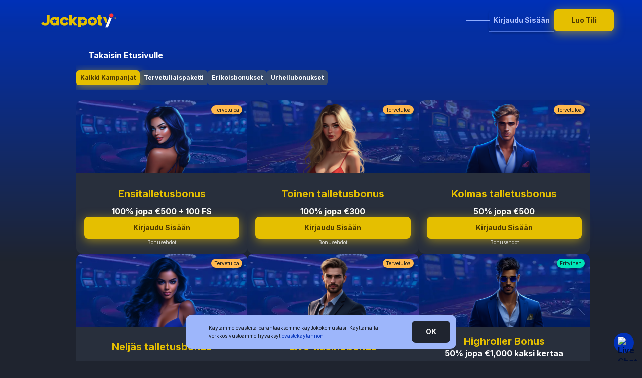

--- FILE ---
content_type: text/html; charset=utf-8
request_url: https://www.jackpoty.com/fi/promotions/highroller-bonus
body_size: 77004
content:
<!DOCTYPE html><html data-theme="default" lang="fi"><head><base href="https://www.jackpoty.com/fi/promotions"><meta charset="UTF-8"><title>Promotions</title><meta name="viewport" content="width=device-width,initial-scale=1,user-scalable=no"><meta name="theme-color" content="#001E71"><meta name="mobile-web-app-capable" content="yes"><meta name="apple-mobile-web-app-capable" content="yes"><meta name="apple-mobile-web-app-status-bar-style" content="black-translucent"><meta http-equiv="X-UA-Compatible" content="ie=edge"><meta name="format-detection" content="telephone=no"><link rel="apple-touch-icon" sizes="180x180" href="apple-touch-icon.png"><link rel="preconnect" href="https://fonts.googleapis.com"><link rel="preconnect" href="https://fonts.gstatic.com" crossorigin=""><link href="https://fonts.googleapis.com/css2?family=Istok+Web:ital,wght@0,300;0,400;0,700;1,300;1,400;1,700&amp;display=swap" rel="stylesheet" as="style" onload="this.onload=null;this.rel='stylesheet'"><style>body{margin:0}body #canvas{background-color:#1f242f}body #html-spinner{position:relative;width:260px;height:260px;aspect-ratio:1/1;border-radius:50%;border:none;animation:animate-spinner 1s linear infinite;background-image:url("data:image/svg+xml,%3Csvg xmlns='http://www.w3.org/2000/svg' fill='none' viewBox='0 0 261 253'%3E%3Cpath fill='%23FF3336' d='m27 132 6 18.7h19.7l-15.9 11.5 6 18.6L27 169.3l-15.9 11.5 6-18.6-15.8-11.5H21L27 132ZM77.5 196l5.3 16.2h17l-13.8 10 5.3 16.3-13.8-10-13.8 10 5.3-16.2-13.8-10h17l5.3-16.3ZM154.5 212l4.6 14.2H174l-12 8.7 4.6 14.2-12.1-8.8-12 8.8 4.6-14.2-12.1-8.7h14.9l4.6-14.2ZM221 176l3.8 11.7h12.4l-10 7.3 3.8 11.8-10-7.3-10 7.3 3.8-11.8-10-7.3h12.4L221 176ZM248 106l3 9h9.4l-7.7 5.5 3 9-7.7-5.5-7.6 5.5 2.9-9-7.7-5.5h9.5l2.9-9ZM222 37l2 6.2h6.6l-5.3 3.9 2 6.2-5.3-3.9-5.3 3.9 2-6.2-5.3-3.9h6.6l2-6.2ZM154.5 0l1.2 3.8h4l-3.2 2.3 1.2 3.8-3.2-2.3-3.2 2.3 1.2-3.8-3.2-2.3h4l1.2-3.8ZM77.5 16l.6 1.7h1.8l-1.5 1.1.6 1.7-1.5-1-1.5 1 .6-1.7-1.5-1H77l.6-1.8Z'/%3E%3C/svg%3E");background-size:contain;background-repeat:no-repeat;background-position:center}body #html-spinner::before{content:'';position:absolute;top:50%;left:50%;transform:translate(-50%,-50%);width:150px;height:28px;z-index:1;background-image:url("data:image/svg+xml,%3Csvg xmlns='http://www.w3.org/2000/svg' fill='none' viewBox='0 0 100 24'%3E%3Cpath fill='%23E5BF00' fill-rule='evenodd' d='M12.29 13.795c0 1.035-.2 2.052-.718 2.956a4.901 4.901 0 0 1-2.022 1.942c-.925.483-1.946.674-2.983.674-1.113 0-2.172-.255-3.119-.848-.926-.58-1.604-1.39-2.06-2.382l-.138-.3 3.326-1.41.13.28c.18.38.426.713.746.987.318.272.703.37 1.115.37.575 0 1.278-.103 1.613-.631.315-.497.445-1.052.445-1.637V5.027h3.664v8.768Zm6.47-3.702 1.059 1.888 2.122.424-1.468 1.591.253 2.15-1.966-.904-1.967.905.253-2.15-1.468-1.592 2.122-.424 1.06-1.888Zm49.798 0 1.06 1.888 2.122.424-1.468 1.591.252 2.15-1.966-.904-1.966.905.252-2.15-1.466-1.592 2.122-.424 1.058-1.888Zm-12.547 0 1.06 1.888 2.122.424-1.468 1.591.253 2.15-1.967-.904-1.966.905.253-2.15-1.468-1.592 2.122-.424 1.06-1.888Zm20.054.862h-1.274V8.032h1.274V5.025h3.454v3.007h2.093v2.923h-2.093v4.096c0 .325.044.675.194.968.126.246.544.273.78.273.23 0 .46-.01.689-.036l.354-.04v3.04l-.285.032c-.434.048-.873.078-1.31.078-.668 0-1.402-.039-2.05-.211-.547-.146-1.01-.432-1.346-.89-.378-.517-.48-1.2-.48-1.826v-5.484Zm-7.576 8.393a6.032 6.032 0 0 1-3.002-.774 5.865 5.865 0 0 1-2.18-2.102 5.515 5.515 0 0 1-.807-2.906c0-1.036.27-2.001.807-2.887a5.87 5.87 0 0 1 2.18-2.102 6.032 6.032 0 0 1 3.002-.774 6.09 6.09 0 0 1 3.01.773 5.926 5.926 0 0 1 2.199 2.1c.542.886.817 1.851.817 2.89a5.47 5.47 0 0 1-.817 2.907 5.935 5.935 0 0 1-2.2 2.1 6.068 6.068 0 0 1-3.01.775ZM53.349 8.623c.251-.178.53-.321.798-.44a5.063 5.063 0 0 1 2.06-.417c1.05 0 2.067.22 2.971.77a5.101 5.101 0 0 1 1.936 2.098c.46.91.663 1.895.663 2.913 0 1.018-.204 2.001-.663 2.913a5.101 5.101 0 0 1-1.936 2.099c-.904.55-1.921.77-2.972.77-.7 0-1.4-.112-2.042-.4a4.213 4.213 0 0 1-.815-.475v3.234h-3.455V7.995h3.455v.628Zm-11.78 3.242 3.085-3.814h4.332l-4.488 5.2 4.62 5.85h-4.256l-2.597-3.248-.697.802V19.1h-3.492V5.025h3.493v6.84Zm-9.782 7.502a6.09 6.09 0 0 1-3.01-.773 5.92 5.92 0 0 1-2.2-2.1 5.47 5.47 0 0 1-.817-2.908c0-1.043.271-2.014.819-2.9a5.978 5.978 0 0 1 2.189-2.09 6.03 6.03 0 0 1 3-.774c1.125 0 2.19.264 3.158.834.975.574 1.719 1.386 2.259 2.378l.173.318-3.159 1.241-.138-.235c-.25-.428-.577-.804-1.008-1.056a2.494 2.494 0 0 0-1.285-.347c-.709 0-1.319.226-1.815.74-.507.524-.719 1.165-.719 1.89 0 .728.216 1.367.727 1.89.501.512 1.113.741 1.827.741 1.057 0 1.823-.474 2.371-1.37l.14-.229 2.987 1.176-.151.31c-1.078 2.21-2.906 3.264-5.348 3.264Zm-10.354-.895c-.251.178-.53.321-.798.44a5.063 5.063 0 0 1-2.06.417c-1.05 0-2.067-.22-2.971-.77a5.103 5.103 0 0 1-1.937-2.098c-.459-.91-.662-1.895-.662-2.913 0-1.018.203-2.001.662-2.913a5.096 5.096 0 0 1 1.937-2.099c.904-.55 1.922-.77 2.972-.77.7 0 1.4.112 2.042.4.288.13.565.285.815.475v-.646h3.454V19.1h-3.454v-.629Z' clip-rule='evenodd'/%3E%3Cpath fill='%23E5BF00' d='M96.815 9.995V8.656h-.477v-.272h1.277v.272h-.475v1.34h-.325Zm1.007 0V8.383h.489l.288 1.1.286-1.1h.49v1.612h-.302V8.727l-.319 1.268h-.313l-.315-1.268-.002 1.268h-.302Z'/%3E%3Cpath fill='%23FF3336' fill-rule='evenodd' d='M93.616 8.43A2.715 2.715 0 1 1 93.618 3a2.715 2.715 0 0 1-.002 5.43Z' clip-rule='evenodd'/%3E%3Cpath fill='%23FCFDFE' fill-rule='evenodd' d='m91.249 16.392 2.791-7.216a3.486 3.486 0 0 1-3.014-1.128L85.591 21.75h3.6l.262-.682-.011-.004 1.807-4.672Z' clip-rule='evenodd'/%3E%3Cpath fill='%23E5BF00' fill-rule='evenodd' d='m87.38 10.282-.894-2.25h-4.014l4.126 9.088c1.638-3.941 1.675-4.588.781-6.838Z' clip-rule='evenodd'/%3E%3C/svg%3E");background-size:contain;background-repeat:no-repeat;background-position:center;animation:animate-spinner-logo 1s linear infinite}@keyframes animate-spinner-logo{0%{transform:translate(-50%,-50%) rotate(0)}100%{transform:translate(-50%,-50%) rotate(-360deg)}}@keyframes animate-spinner{0%{transform:rotate(0)}100%{transform:rotate(360deg)}}@font-face{font-family:Montserrat;font-style:normal;font-weight:400;font-display:swap;src:url('[data-uri]') format('woff2')}@font-face{font-family:Montserrat;font-style:normal;font-weight:700;font-display:swap;src:url('[data-uri]') format('woff2')}@font-face{font-family:font-icons;src:url([data-uri]) format('woff');font-weight:400;font-style:normal;font-display:block}.Icon--default{font-family:font-icons!important}</style><link href="/js/defaultVendors.f441e945.js" rel="preload" as="script"><link href="/js/common.5a2ecaba.js" rel="preload" as="script"><link href="/js/main.443099f8.js" rel="preload" as="script"><link href="/js/runtime.b7f5a0e9.js" rel="preload" as="script"><link href="/css/defaultVendors.6430122f.css" rel="stylesheet" as="style" onload="this.onload=null;this.rel='stylesheet'"><link href="/css/main.34042d60.css" rel="stylesheet" as="style" onload="this.onload=null;this.rel='stylesheet'"><link rel="manifest" href="/manifest.json" crossorigin="use-credentials"><link href="https://netcontent.cc" rel="preconnect"><style>#canvas{width:100%;height:100%;display:flex;align-items:center;justify-content:center;position:fixed}#html-spinner{width:60px;height:60px;border:4px solid #d3d3d3;border-top:4px solid #000;border-radius:50%;-webkit-transition-property:-webkit-transform;-webkit-transition-duration:1.2s;-webkit-animation-name:rotate;-webkit-animation-iteration-count:infinite;-webkit-animation-timing-function:linear;-moz-transition-property:-moz-transform;-moz-animation-name:rotate;-moz-animation-duration:1.2s;-moz-animation-iteration-count:infinite;-moz-animation-timing-function:linear;transition-property:transform;animation-name:rotate;animation-duration:1.2s;animation-iteration-count:infinite;animation-timing-function:linear}@-webkit-keyframes rotate{from{-webkit-transform:rotate(0)}to{-webkit-transform:rotate(360deg)}}@-moz-keyframes rotate{from{-moz-transform:rotate(0)}to{-moz-transform:rotate(360deg)}}@keyframes rotate{from{transform:rotate(0)}to{transform:rotate(360deg)}}</style><link rel="icon" href="/images/favicon.png" type="image/png" data-rh="true"><link rel="shortcut icon" href="/images/favicon.png" type="image/png" data-rh="true"><link rel="apple-touch-icon" href="/images/apple-touch-icon.png" data-rh="true"><meta name="google-site-verification" content="A9N32fJ5kBTSqF5La5EkYGyHuDJJ0fqBGciTogvWOLQ" data-rh="true"><meta name="ahrefs-site-verification" content="e23f284f911e8e59f2793bc2bb8879d8b46e175adee2c270f3e2acff00084772" data-rh="true"><link rel="canonical" href="https://www.jackpoty.com/fi/promotions" data-rh="true"><link rel="alternate" hreflang="x-default" href="https://www.jackpoty.com/promotions" data-rh="true"><link rel="alternate" hreflang="en" href="https://www.jackpoty.com/promotions" data-rh="true"><link rel="alternate" hreflang="en-AU" href="https://www.jackpoty.com/en-AU/promotions" data-rh="true"><link rel="alternate" hreflang="en-CA" href="https://www.jackpoty.com/en-CA/promotions" data-rh="true"><link rel="alternate" hreflang="en-NZ" href="https://www.jackpoty.com/en-NZ/promotions" data-rh="true"><link rel="alternate" hreflang="it" href="https://www.jackpoty.com/it/promotions" data-rh="true"><link rel="alternate" hreflang="de" href="https://www.jackpoty.com/de/promotions" data-rh="true"><link rel="alternate" hreflang="de-CH" href="https://www.jackpoty.com/de-CH/promotions" data-rh="true"><link rel="alternate" hreflang="de-AT" href="https://www.jackpoty.com/de-AT/promotions" data-rh="true"><link rel="alternate" hreflang="fi" href="https://www.jackpoty.com/fi/promotions" data-rh="true"><link rel="alternate" hreflang="no" href="https://www.jackpoty.com/no/promotions" data-rh="true"><link rel="alternate" hreflang="fr-CA" href="https://www.jackpoty.com/fr-CA/promotions" data-rh="true"><link rel="alternate" hreflang="et" href="https://www.jackpoty.com/et/promotions" data-rh="true"><link rel="alternate" hreflang="en-AE" href="https://www.jackpoty.com/en-AE/promotions" data-rh="true"><link rel="stylesheet" type="text/css" href="/css/cms-pages_en-terms-and-conditions-index-tsx.d028d833.css"><link rel="stylesheet" type="text/css" href="/css/cms-pages_en-terms-and-conditions-ee-index-tsx.d028d833.css"><link rel="stylesheet" type="text/css" href="/css/cms-pages_en-bonus-terms-and-conditions-lamborghini-urus-promotion-terms-and-conditions-index-tsx.d028d833.css"><link rel="stylesheet" type="text/css" href="/css/cms-pages_en-bonus-terms-and-conditions-black-friday-mega-freebets-index-tsx.d028d833.css"><link rel="stylesheet" type="text/css" href="/css/cms-pages_en-bonus-terms-and-conditions-boxing-day-acca-insurance-terms-index-tsx.d028d833.css"><link rel="stylesheet" type="text/css" href="/css/cms-pages_en-support-index-tsx.538a192f.css"><link rel="stylesheet" type="text/css" href="/css/cms-pages_en-support-ee-index-tsx.538a192f.css"><link rel="stylesheet" type="text/css" href="/css/cms-pages_fi-terms-and-conditions-index-tsx.d028d833.css"><link rel="stylesheet" type="text/css" href="/css/cms-pages_fi-terms-and-conditions-ee-index-tsx.d028d833.css"><link rel="stylesheet" type="text/css" href="/css/cms-pages_fi-bonus-terms-and-conditions-lamborghini-urus-promotion-terms-and-conditions-index-tsx.d028d833.css"><link rel="stylesheet" type="text/css" href="/css/cms-pages_fi-bonus-terms-and-conditions-black-friday-mega-freebets-index-tsx.d028d833.css"><link rel="stylesheet" type="text/css" href="/css/cms-pages_fi-bonus-terms-and-conditions-boxing-day-acca-insurance-terms-index-tsx.d028d833.css"><link rel="stylesheet" type="text/css" href="/css/cms-pages_fi-support-index-tsx.538a192f.css"><link rel="stylesheet" type="text/css" href="/css/cms-pages_fi-support-ee-index-tsx.538a192f.css"><meta name="description" content="All the hottest Casino promotions, Welcome Bonuses, Freespins for players are right here! Check our best offers of the day on the Casino promotions page." data-rh="true"><meta name="robots" content="noindex" data-rh="true"></head><body class="body body--fi" style=""><div id="root"><div class="rnc__base "><div class="rnc__notification-container--top-full"></div><div class="rnc__notification-container--bottom-full"></div><div class="rnc__notification-container--top-left"></div><div class="rnc__notification-container--top-right"></div><div class="rnc__notification-container--bottom-left"></div><div class="rnc__notification-container--bottom-right"></div><div class="rnc__notification-container--top-center"></div><div class="rnc__notification-container--center"><div class="rnc__util--flex-center"></div></div><div class="rnc__notification-container--bottom-center"></div></div><div class="Block--page-layout Block--page-layout--layout-page-promotions Block--page-layout--page-id-promotions" data-testid="Block__page-layout"><div class="Block--top-background-block" data-testid="Block__top-background-block" style="height: 520px;"></div><header class="Header--tablet" data-testid="Header__tablet"><div class="Header--tablet__left"><button class="Button--button-wrapper" variant="primary" data-testid="Button__button-wrapper"><div class="Block--button-burger" data-testid="Block__button-burger"><div class="Block--ui-icon-block Block--ui-icon-block--l" data-testid="Block__ui-icon-block"><div class="Block--ui-icon Block--button-burger__icon" data-testid="Block__ui-icon" role="img" style="-webkit-mask-image: url(&quot;/images/ui-icons/burger.svg?hash=abff574bd4dd036364dc248228bfc7d5&quot;);"></div></div></div></button><a class="Logo--default Link--default" target="_self" data-testid="Link__default" variant="primary" href="/fi"><img class="Logo--default__image Image--default Image--default--loaded" alt="" src="[data-uri]" loading="lazy" data-testid="Image__default"></a></div><div class="Header--tablet__right"><button class="Button--button-wrapper Header--tablet__search" variant="primary" data-testid="Block__search-button"><div class="Block--button-icon" data-testid="Block__button-icon"><div class="Block--ui-icon-block Block--ui-icon-block--l" data-testid="Block__ui-icon-block"><div class="Block--ui-icon Block--button-icon__icon" data-testid="Block__ui-icon" role="img" style="-webkit-mask-image: url(&quot;/images/ui-icons/search.svg?hash=150c5a5005c2d5d9a92b0fabb42d0bc3&quot;);"></div></div></div></button><a class="Link--link-wrapper" data-testid="Link__link-wrapper" variant="primary" href="/fi/promotions?sign-in=modal"><div class="Block--button-secondary Header--tablet__button" data-testid="Block__button-secondary"><span class="Block--typography Block--typography--white-space-nowrap" data-testid="Block__typography">Kirjaudu sisään</span></div></a><a class="Link--link-wrapper" data-testid="Link__link-wrapper" variant="primary" href="/fi/promotions?sign-up=modal"><div class="Block--button-main Header--tablet__button" data-testid="Block__button-main"><span class="Block--typography Block--typography--white-space-nowrap" data-testid="Block__typography">Luo tili</span></div></a></div></header><main class="Block--page-layout__main"><article class="Block--page-promotions"><div class="Block--container" data-testid="Block__container"><div class="Block--page-promotions__head"><div class="Block--page-promotions__breadcrumbs-wrap"><div class="Block--page-promotions__breadcrumbs Breadcrumbs--default Breadcrumbs--default--promotions"><ul class="Breadcrumbs--default__list"><li class="Breadcrumbs--default__item"><a class="Block--back-btn Link--default" target="_self" data-testid="Link__default" variant="primary" href="/fi"><div class="Block--ui-icon-block Block--ui-icon-block--l" data-testid="Block__ui-icon-block"><div class="Block--ui-icon Block--back-btn__link-icon" data-testid="Block__ui-icon" role="img" style="-webkit-mask-image: url(&quot;/images/ui-icons/arrow-left.svg?hash=d98680fd7009ffbd2c1a17a0c47f8faf&quot;);"></div></div>Takaisin etusivulle</a></li></ul></div></div><section class="Block--page-promotions__filter Block--page-promotions__section"><section class="Block--page-filter-tabs Block--page-filter-tabs--with-shadow Block--page-filter-tabs--with-shadow-active-item" data-testid="Block__page-filter-tabs"><div class="Block--page-filter-tabs__wrapper"><ul class="Block--page-filter-tabs__list"><li class="Block--page-filter-tabs__item Block--page-filter-tabs__item--active">Kaikki Kampanjat</li><li class="Block--page-filter-tabs__item">Tervetuliaispaketti</li><li class="Block--page-filter-tabs__item">Erikoisbonukset</li><li class="Block--page-filter-tabs__item">Urheilubonukset</li></ul></div></section></section></div><section class="Block--promotions-list" data-testid="Block__promotions-list"><div class="Block--promotions-list__card"><div class="Block--promotions-card Block--promotions-card--is-promo-page" data-testid="Block__promotions-card"><div class="Block--promotions-card__labels"><div class="Block--promotion-label Block--promotions-card__label Block--promotion-label--v1" data-testid="Block__promotion-label">Tervetuloa</div></div><a class="Link--link-wrapper Block--promotions-card__image-block" data-testid="Link__link-wrapper" variant="primary" href="/fi/promotions?bonus=FDB500&amp;sign-in=modal"><div class="Block--promotions-card__image-wrap-background"><img class="Block--promotions-card__image-background Image--default Image--default--loaded" alt="" src="/cms/rails/active_storage/blobs/redirect/eyJfcmFpbHMiOnsibWVzc2FnZSI6IkJBaHBBMW1xQ2c9PSIsImV4cCI6bnVsbCwicHVyIjoiYmxvYl9pZCJ9fQ==--af31e0f780c64b32158aa2a73110379c678f5986/promo-1-bg.webp" loading="lazy" data-testid="Image__default"><div class="Block--promotions-card__image-background Image--default Image--default--preview" style="background-image: url(&quot;/images/preview.92a2eecc..webp&quot;);"><div class="Block--skeleton-box" data-testid="Block__skeleton-box"><div class="Block--skeleton-box__inner"></div></div></div></div><div class="Block--promotions-card__image-wrap-hero"><img class="Block--promotions-card__image-hero Image--default Image--default--loaded" alt="" src="/cms/rails/active_storage/blobs/redirect/eyJfcmFpbHMiOnsibWVzc2FnZSI6IkJBaHBBeWRBQ3c9PSIsImV4cCI6bnVsbCwicHVyIjoiYmxvYl9pZCJ9fQ==--63a5ee3fc7028513886b62a1f3a7bd1e30bec86a/First-Deposit-Bonus.webp" loading="lazy" data-testid="Image__default"><div class="Block--promotions-card__image-hero Image--default Image--default--preview" style="background-image: url(&quot;/images/preview.92a2eecc..webp&quot;);"><div class="Block--skeleton-box" data-testid="Block__skeleton-box"><div class="Block--skeleton-box__inner"></div></div></div></div></a><div class="Block--promotions-card__content-block"><div class="Block--promotions-card__content"><div class="Block--promotions-card__title">Ensitalletusbonus</div><div class="Block--promotions-card__description"><span class="Block--content-prizes" data-testid="Block__content-prizes"><span class="Block--content-prize Block--content-prizes__item" data-testid="Block__content-prize" data-separator=" "><span>100% jopa €500 + 100 FS</span></span></span></div></div><div class="Block--promotions-card__footer"><a class="Link--link-wrapper Block--promotions-card__button deposit-button" data-testid="Link__link-wrapper" variant="primary" href="/fi/promotions?bonus=FDB500&amp;sign-in=modal"><div class="Block--button-main" data-testid="Block__button-main"><span class="Block--typography" data-testid="Block__typography">Kirjaudu sisään</span></div></a><button class="Button--button-text Button--button-text--primary Block--promotions-card__terms-link" data-testid="Button__button-text">Bonusehdot</button></div></div></div></div><div class="Block--promotions-list__card"><div class="Block--promotions-card Block--promotions-card--is-promo-page" data-testid="Block__promotions-card"><div class="Block--promotions-card__labels"><div class="Block--promotion-label Block--promotions-card__label Block--promotion-label--v1" data-testid="Block__promotion-label">Tervetuloa</div></div><a class="Link--link-wrapper Block--promotions-card__image-block" data-testid="Link__link-wrapper" variant="primary" href="/fi/promotions?bonus=SDB300&amp;sign-in=modal"><div class="Block--promotions-card__image-wrap-background"><img class="Block--promotions-card__image-background Image--default Image--default--loaded" alt="" src="/cms/rails/active_storage/blobs/redirect/eyJfcmFpbHMiOnsibWVzc2FnZSI6IkJBaHBBMW00Q2c9PSIsImV4cCI6bnVsbCwicHVyIjoiYmxvYl9pZCJ9fQ==--1ae38de516f373b21e4d14dde616a44c0d01a3c3/promo-2-bg.webp" loading="lazy" data-testid="Image__default"><div class="Block--promotions-card__image-background Image--default Image--default--preview" style="background-image: url(&quot;/images/preview.92a2eecc..webp&quot;);"><div class="Block--skeleton-box" data-testid="Block__skeleton-box"><div class="Block--skeleton-box__inner"></div></div></div></div><div class="Block--promotions-card__image-wrap-hero"><img class="Block--promotions-card__image-hero Image--default Image--default--loaded" alt="" src="/cms/rails/active_storage/blobs/redirect/eyJfcmFpbHMiOnsibWVzc2FnZSI6IkJBaHBBeWhBQ3c9PSIsImV4cCI6bnVsbCwicHVyIjoiYmxvYl9pZCJ9fQ==--7097b9328d00eb1b9db84d74abd4f1aecaca21de/second_deposit_bonus.webp" loading="lazy" data-testid="Image__default"><div class="Block--promotions-card__image-hero Image--default Image--default--preview" style="background-image: url(&quot;/images/preview.92a2eecc..webp&quot;);"><div class="Block--skeleton-box" data-testid="Block__skeleton-box"><div class="Block--skeleton-box__inner"></div></div></div></div></a><div class="Block--promotions-card__content-block"><div class="Block--promotions-card__content"><div class="Block--promotions-card__title">Toinen talletusbonus</div><div class="Block--promotions-card__description"><span class="Block--content-prizes" data-testid="Block__content-prizes"><span class="Block--content-prize Block--content-prizes__item" data-testid="Block__content-prize" data-separator=" "><span>100% jopa €300</span></span></span></div></div><div class="Block--promotions-card__footer"><a class="Link--link-wrapper Block--promotions-card__button deposit-button" data-testid="Link__link-wrapper" variant="primary" href="/fi/promotions?bonus=SDB300&amp;sign-in=modal"><div class="Block--button-main" data-testid="Block__button-main"><span class="Block--typography" data-testid="Block__typography">Kirjaudu sisään</span></div></a><button class="Button--button-text Button--button-text--primary Block--promotions-card__terms-link" data-testid="Button__button-text">Bonusehdot</button></div></div></div></div><div class="Block--promotions-list__card"><div class="Block--promotions-card Block--promotions-card--is-promo-page" data-testid="Block__promotions-card"><div class="Block--promotions-card__labels"><div class="Block--promotion-label Block--promotions-card__label Block--promotion-label--v1" data-testid="Block__promotion-label">Tervetuloa</div></div><a class="Link--link-wrapper Block--promotions-card__image-block" data-testid="Link__link-wrapper" variant="primary" href="/fi/promotions?bonus=TDB500&amp;sign-in=modal"><div class="Block--promotions-card__image-wrap-background"><img class="Block--promotions-card__image-background Image--default Image--default--loaded" alt="" src="/cms/rails/active_storage/blobs/redirect/eyJfcmFpbHMiOnsibWVzc2FnZSI6IkJBaHBBMXE0Q2c9PSIsImV4cCI6bnVsbCwicHVyIjoiYmxvYl9pZCJ9fQ==--1c0385031c1d2eb0e0e2c6d197f15146735a947c/promo-3-bg.webp" loading="lazy" data-testid="Image__default"><div class="Block--promotions-card__image-background Image--default Image--default--preview" style="background-image: url(&quot;/images/preview.92a2eecc..webp&quot;);"><div class="Block--skeleton-box" data-testid="Block__skeleton-box"><div class="Block--skeleton-box__inner"></div></div></div></div><div class="Block--promotions-card__image-wrap-hero"><img class="Block--promotions-card__image-hero Image--default Image--default--loaded" alt="" src="/cms/rails/active_storage/blobs/redirect/eyJfcmFpbHMiOnsibWVzc2FnZSI6IkJBaHBBenRBQ3c9PSIsImV4cCI6bnVsbCwicHVyIjoiYmxvYl9pZCJ9fQ==--6777e3d85b6d37c115c6ef0d795a7a04b1eabc1b/thid_deposit_bonus.webp" loading="lazy" data-testid="Image__default"><div class="Block--promotions-card__image-hero Image--default Image--default--preview" style="background-image: url(&quot;/images/preview.92a2eecc..webp&quot;);"><div class="Block--skeleton-box" data-testid="Block__skeleton-box"><div class="Block--skeleton-box__inner"></div></div></div></div></a><div class="Block--promotions-card__content-block"><div class="Block--promotions-card__content"><div class="Block--promotions-card__title">Kolmas talletusbonus</div><div class="Block--promotions-card__description"><span class="Block--content-prizes" data-testid="Block__content-prizes"><span class="Block--content-prize Block--content-prizes__item" data-testid="Block__content-prize" data-separator=" "><span>50% jopa €500</span></span></span></div></div><div class="Block--promotions-card__footer"><a class="Link--link-wrapper Block--promotions-card__button deposit-button" data-testid="Link__link-wrapper" variant="primary" href="/fi/promotions?bonus=TDB500&amp;sign-in=modal"><div class="Block--button-main" data-testid="Block__button-main"><span class="Block--typography" data-testid="Block__typography">Kirjaudu sisään</span></div></a><button class="Button--button-text Button--button-text--primary Block--promotions-card__terms-link" data-testid="Button__button-text">Bonusehdot</button></div></div></div></div><div class="Block--promotions-list__card"><div class="Block--promotions-card Block--promotions-card--is-promo-page" data-testid="Block__promotions-card"><div class="Block--promotions-card__labels"><div class="Block--promotion-label Block--promotions-card__label Block--promotion-label--v1" data-testid="Block__promotion-label">Tervetuloa</div></div><a class="Link--link-wrapper Block--promotions-card__image-block" data-testid="Link__link-wrapper" variant="primary" href="/fi/promotions?bonus=FDB200&amp;sign-in=modal"><div class="Block--promotions-card__image-wrap-background"><img class="Block--promotions-card__image-background Image--default Image--default--loaded" alt="" src="/cms/rails/active_storage/blobs/redirect/eyJfcmFpbHMiOnsibWVzc2FnZSI6IkJBaHBBMW1xQ2c9PSIsImV4cCI6bnVsbCwicHVyIjoiYmxvYl9pZCJ9fQ==--af31e0f780c64b32158aa2a73110379c678f5986/promo-1-bg.webp" loading="lazy" data-testid="Image__default"><div class="Block--promotions-card__image-background Image--default Image--default--preview" style="background-image: url(&quot;/images/preview.92a2eecc..webp&quot;);"><div class="Block--skeleton-box" data-testid="Block__skeleton-box"><div class="Block--skeleton-box__inner"></div></div></div></div><div class="Block--promotions-card__image-wrap-hero"><img class="Block--promotions-card__image-hero Image--default Image--default--loaded" alt="" src="/cms/rails/active_storage/blobs/redirect/eyJfcmFpbHMiOnsibWVzc2FnZSI6IkJBaHBBejFBQ3c9PSIsImV4cCI6bnVsbCwicHVyIjoiYmxvYl9pZCJ9fQ==--d0708c6b15b2bd186b0cf2e63a9532b5bf627291/fourth_deposit_bonus.webp" loading="lazy" data-testid="Image__default"><div class="Block--promotions-card__image-hero Image--default Image--default--preview" style="background-image: url(&quot;/images/preview.92a2eecc..webp&quot;);"><div class="Block--skeleton-box" data-testid="Block__skeleton-box"><div class="Block--skeleton-box__inner"></div></div></div></div></a><div class="Block--promotions-card__content-block"><div class="Block--promotions-card__content"><div class="Block--promotions-card__title">Neljäs talletusbonus</div><div class="Block--promotions-card__description"><span class="Block--content-prizes" data-testid="Block__content-prizes"><span class="Block--content-prize Block--content-prizes__item" data-testid="Block__content-prize" data-separator=" "><span>100% jopa €200</span></span></span></div></div><div class="Block--promotions-card__footer"><a class="Link--link-wrapper Block--promotions-card__button deposit-button" data-testid="Link__link-wrapper" variant="primary" href="/fi/promotions?bonus=FDB200&amp;sign-in=modal"><div class="Block--button-main" data-testid="Block__button-main"><span class="Block--typography" data-testid="Block__typography">Kirjaudu sisään</span></div></a><button class="Button--button-text Button--button-text--primary Block--promotions-card__terms-link" data-testid="Button__button-text">Bonusehdot</button></div></div></div></div><div class="Block--promotions-list__card"><div class="Block--promotions-card Block--promotions-card--is-promo-page" data-testid="Block__promotions-card"><div class="Block--promotions-card__labels"><div class="Block--promotion-label Block--promotions-card__label Block--promotion-label--v1" data-testid="Block__promotion-label">Tervetuloa</div></div><a class="Link--link-wrapper Block--promotions-card__image-block" data-testid="Link__link-wrapper" variant="primary" href="/fi/promotions?bonus=LIVEC&amp;sign-in=modal"><div class="Block--promotions-card__image-wrap-background"><img class="Block--promotions-card__image-background Image--default Image--default--loaded" alt="" src="/cms/rails/active_storage/blobs/redirect/eyJfcmFpbHMiOnsibWVzc2FnZSI6IkJBaHBBMW1xQ2c9PSIsImV4cCI6bnVsbCwicHVyIjoiYmxvYl9pZCJ9fQ==--af31e0f780c64b32158aa2a73110379c678f5986/promo-1-bg.webp" loading="lazy" data-testid="Image__default"><div class="Block--promotions-card__image-background Image--default Image--default--preview" style="background-image: url(&quot;/images/preview.92a2eecc..webp&quot;);"><div class="Block--skeleton-box" data-testid="Block__skeleton-box"><div class="Block--skeleton-box__inner"></div></div></div></div><div class="Block--promotions-card__image-wrap-hero"><img class="Block--promotions-card__image-hero Image--default Image--default--loaded" alt="" src="/cms/rails/active_storage/blobs/redirect/eyJfcmFpbHMiOnsibWVzc2FnZSI6IkJBaHBBeFFHQ3c9PSIsImV4cCI6bnVsbCwicHVyIjoiYmxvYl9pZCJ9fQ==--8b9d6ae00ca5e89fcc6965ec6ee9522f8a0529bb/last_one_live_casino_promopage.webp" loading="lazy" data-testid="Image__default"><div class="Block--promotions-card__image-hero Image--default Image--default--preview" style="background-image: url(&quot;/images/preview.92a2eecc..webp&quot;);"><div class="Block--skeleton-box" data-testid="Block__skeleton-box"><div class="Block--skeleton-box__inner"></div></div></div></div></a><div class="Block--promotions-card__content-block"><div class="Block--promotions-card__content"><div class="Block--promotions-card__title">Live-kasinobonus</div><div class="Block--promotions-card__description"><span class="Block--content-prizes" data-testid="Block__content-prizes"><span class="Block--content-prize Block--content-prizes__item" data-testid="Block__content-prize" data-separator=" "><span>100% jopa €300</span></span></span></div></div><div class="Block--promotions-card__footer"><a class="Link--link-wrapper Block--promotions-card__button deposit-button" data-testid="Link__link-wrapper" variant="primary" href="/fi/promotions?bonus=LIVEC&amp;sign-in=modal"><div class="Block--button-main" data-testid="Block__button-main"><span class="Block--typography" data-testid="Block__typography">Kirjaudu sisään</span></div></a><button class="Button--button-text Button--button-text--primary Block--promotions-card__terms-link" data-testid="Button__button-text">Bonusehdot</button></div></div></div></div><div class="Block--promotions-list__card"><div class="Block--promotions-card Block--promotions-card--is-promo-page" data-testid="Block__promotions-card"><div class="Block--promotions-card__labels"><div class="Block--promotion-label Block--promotions-card__label Block--promotion-label--v3" data-testid="Block__promotion-label">Erityinen</div></div><a class="Link--link-wrapper Block--promotions-card__image-block" data-testid="Link__link-wrapper" variant="primary" href="/fi/promotions?bonus=ROLL&amp;sign-in=modal"><div class="Block--promotions-card__image-wrap-background"><img class="Block--promotions-card__image-background Image--default Image--default--loaded" alt="" src="/cms/rails/active_storage/blobs/redirect/eyJfcmFpbHMiOnsibWVzc2FnZSI6IkJBaHBBMW00Q2c9PSIsImV4cCI6bnVsbCwicHVyIjoiYmxvYl9pZCJ9fQ==--1ae38de516f373b21e4d14dde616a44c0d01a3c3/promo-2-bg.webp" loading="lazy" data-testid="Image__default"><div class="Block--promotions-card__image-background Image--default Image--default--preview" style="background-image: url(&quot;/images/preview.92a2eecc..webp&quot;);"><div class="Block--skeleton-box" data-testid="Block__skeleton-box"><div class="Block--skeleton-box__inner"></div></div></div></div><div class="Block--promotions-card__image-wrap-hero"><img class="Block--promotions-card__image-hero Image--default Image--default--loaded" alt="" src="/cms/rails/active_storage/blobs/redirect/eyJfcmFpbHMiOnsibWVzc2FnZSI6IkJBaHBBMHBBQ3c9PSIsImV4cCI6bnVsbCwicHVyIjoiYmxvYl9pZCJ9fQ==--e7f6f09e47ce5249a21b641149daaf8653d553cf/highroller_bonus.webp" loading="lazy" data-testid="Image__default"><div class="Block--promotions-card__image-hero Image--default Image--default--preview" style="background-image: url(&quot;/images/preview.92a2eecc..webp&quot;);"><div class="Block--skeleton-box" data-testid="Block__skeleton-box"><div class="Block--skeleton-box__inner"></div></div></div></div></a><div class="Block--promotions-card__content-block"><div class="Block--promotions-card__content"><div class="Block--promotions-card__title">Highroller Bonus</div><div class="Block--promotions-card__description"><span class="Block--content-prizes" data-testid="Block__content-prizes"><span class="Block--content-prize Block--content-prizes__item" data-testid="Block__content-prize" data-separator=" "><span>50% jopa €1,000 kaksi kertaa kuukaudessa</span></span></span></div></div><div class="Block--promotions-card__footer"><a class="Link--link-wrapper Block--promotions-card__button deposit-button" data-testid="Link__link-wrapper" variant="primary" href="/fi/promotions?bonus=ROLL&amp;sign-in=modal"><div class="Block--button-main" data-testid="Block__button-main"><span class="Block--typography" data-testid="Block__typography">Kirjaudu sisään</span></div></a><button class="Button--button-text Button--button-text--primary Block--promotions-card__terms-link" data-testid="Button__button-text">Bonusehdot</button></div></div></div></div><div class="Block--promotions-list__card"><div class="Block--promotions-card Block--promotions-card--is-promo-page" data-testid="Block__promotions-card"><div class="Block--promotions-card__labels"><div class="Block--promotion-label Block--promotions-card__label Block--promotion-label--v3" data-testid="Block__promotion-label">Erityinen</div></div><a class="Link--link-wrapper Block--promotions-card__image-block" data-testid="Link__link-wrapper" variant="primary" href="/fi/promotions?bonus=GIFT&amp;sign-in=modal"><div class="Block--promotions-card__image-wrap-background"><img class="Block--promotions-card__image-background Image--default Image--default--loaded" alt="" src="/cms/rails/active_storage/blobs/redirect/eyJfcmFpbHMiOnsibWVzc2FnZSI6IkJBaHBBMXE0Q2c9PSIsImV4cCI6bnVsbCwicHVyIjoiYmxvYl9pZCJ9fQ==--1c0385031c1d2eb0e0e2c6d197f15146735a947c/promo-3-bg.webp" loading="lazy" data-testid="Image__default"><div class="Block--promotions-card__image-background Image--default Image--default--preview" style="background-image: url(&quot;/images/preview.92a2eecc..webp&quot;);"><div class="Block--skeleton-box" data-testid="Block__skeleton-box"><div class="Block--skeleton-box__inner"></div></div></div></div><div class="Block--promotions-card__image-wrap-hero"><img class="Block--promotions-card__image-hero Image--default Image--default--loaded" alt="" src="/cms/rails/active_storage/blobs/redirect/eyJfcmFpbHMiOnsibWVzc2FnZSI6IkJBaHBBMGxBQ3c9PSIsImV4cCI6bnVsbCwicHVyIjoiYmxvYl9pZCJ9fQ==--3a8a89271949c1230f524e420f3b4e912ab767f2/Birthday-Bonus.webp" loading="lazy" data-testid="Image__default"><div class="Block--promotions-card__image-hero Image--default Image--default--preview" style="background-image: url(&quot;/images/preview.92a2eecc..webp&quot;);"><div class="Block--skeleton-box" data-testid="Block__skeleton-box"><div class="Block--skeleton-box__inner"></div></div></div></div></a><div class="Block--promotions-card__content-block"><div class="Block--promotions-card__content"><div class="Block--promotions-card__title">Syntymäpäiväbonus</div><div class="Block--promotions-card__description"><span class="Block--content-prizes" data-testid="Block__content-prizes"><span class="Block--content-prize Block--content-prizes__item" data-testid="Block__content-prize" data-separator=" "><span>100% jopa €150</span></span></span></div></div><div class="Block--promotions-card__footer"><a class="Link--link-wrapper Block--promotions-card__button deposit-button" data-testid="Link__link-wrapper" variant="primary" href="/fi/promotions?bonus=GIFT&amp;sign-in=modal"><div class="Block--button-main" data-testid="Block__button-main"><span class="Block--typography" data-testid="Block__typography">Kirjaudu sisään</span></div></a><button class="Button--button-text Button--button-text--primary Block--promotions-card__terms-link" data-testid="Button__button-text">Bonusehdot</button></div></div></div></div><div class="Block--promotions-list__card"><div class="Block--promotions-card Block--promotions-card--is-promo-page" data-testid="Block__promotions-card"><div class="Block--promotions-card__labels"><div class="Block--promotion-label Block--promotions-card__label Block--promotion-label--v4" data-testid="Block__promotion-label">Sports</div></div><a class="Link--link-wrapper Block--promotions-card__image-block" data-testid="Link__link-wrapper" variant="primary" href="/fi/promotions?sign-up=modal"><div class="Block--promotions-card__image-wrap-background"><img class="Block--promotions-card__image-background Image--default Image--default--loaded" alt="" src="/cms/rails/active_storage/blobs/redirect/eyJfcmFpbHMiOnsibWVzc2FnZSI6IkJBaHBBMW1xQ2c9PSIsImV4cCI6bnVsbCwicHVyIjoiYmxvYl9pZCJ9fQ==--af31e0f780c64b32158aa2a73110379c678f5986/promo-1-bg.webp" loading="lazy" data-testid="Image__default"><div class="Block--promotions-card__image-background Image--default Image--default--preview" style="background-image: url(&quot;/images/preview.92a2eecc..webp&quot;);"><div class="Block--skeleton-box" data-testid="Block__skeleton-box"><div class="Block--skeleton-box__inner"></div></div></div></div><div class="Block--promotions-card__image-wrap-hero"><img class="Block--promotions-card__image-hero Image--default Image--default--loaded" alt="" src="/cms/rails/active_storage/blobs/redirect/eyJfcmFpbHMiOnsibWVzc2FnZSI6IkJBaHBBd1ZBQ3c9PSIsImV4cCI6bnVsbCwicHVyIjoiYmxvYl9pZCJ9fQ==--8802ede268a58fefaeb100e400b3ebc57c1a7855/combo_bets_winnings.webp" loading="lazy" data-testid="Image__default"><div class="Block--promotions-card__image-hero Image--default Image--default--preview" style="background-image: url(&quot;/images/preview.92a2eecc..webp&quot;);"><div class="Block--skeleton-box" data-testid="Block__skeleton-box"><div class="Block--skeleton-box__inner"></div></div></div></div></a><div class="Block--promotions-card__content-block"><div class="Block--promotions-card__content"><div class="Block--promotions-card__title">Kasvata yhdistelmävetosi voittoja</div><div class="Block--promotions-card__description"><span class="Block--content-prizes" data-testid="Block__content-prizes"><span class="Block--content-prize Block--content-prizes__item" data-testid="Block__content-prize" data-separator=" "><span>jopa x400%</span></span></span></div></div><div class="Block--promotions-card__footer"><a class="Link--link-wrapper Block--promotions-card__button deposit-button" data-testid="Link__link-wrapper" variant="primary" href="/fi/promotions?sign-up=modal"><div class="Block--button-main" data-testid="Block__button-main"><span class="Block--typography" data-testid="Block__typography">rekisteröidy</span></div></a><button class="Button--button-text Button--button-text--primary Block--promotions-card__terms-link" data-testid="Button__button-text">Bonusehdot</button></div></div></div></div><div class="Block--promotions-list__card"><div class="Block--promotions-card Block--promotions-card--is-promo-page" data-testid="Block__promotions-card"><div class="Block--promotions-card__labels"><div class="Block--promotion-label Block--promotions-card__label Block--promotion-label--v4" data-testid="Block__promotion-label">Sports</div></div><a class="Link--link-wrapper Block--promotions-card__image-block" data-testid="Link__link-wrapper" variant="primary" href="/fi/promotions?bonus=WAWFB&amp;sign-in=modal"><div class="Block--promotions-card__image-wrap-background"><img class="Block--promotions-card__image-background Image--default Image--default--loaded" alt="" src="/cms/rails/active_storage/blobs/redirect/eyJfcmFpbHMiOnsibWVzc2FnZSI6IkJBaHBBMW1xQ2c9PSIsImV4cCI6bnVsbCwicHVyIjoiYmxvYl9pZCJ9fQ==--af31e0f780c64b32158aa2a73110379c678f5986/promo-1-bg.webp" loading="lazy" data-testid="Image__default"><div class="Block--promotions-card__image-background Image--default Image--default--preview" style="background-image: url(&quot;/images/preview.92a2eecc..webp&quot;);"><div class="Block--skeleton-box" data-testid="Block__skeleton-box"><div class="Block--skeleton-box__inner"></div></div></div></div><div class="Block--promotions-card__image-wrap-hero"><img class="Block--promotions-card__image-hero Image--default Image--default--loaded" alt="" src="/cms/rails/active_storage/blobs/redirect/eyJfcmFpbHMiOnsibWVzc2FnZSI6IkJBaHBBd2RBQ3c9PSIsImV4cCI6bnVsbCwicHVyIjoiYmxvYl9pZCJ9fQ==--457d7ef7f792cd637a1646aeb6b625ca86193caa/weekend_all_in.webp" loading="lazy" data-testid="Image__default"><div class="Block--promotions-card__image-hero Image--default Image--default--preview" style="background-image: url(&quot;/images/preview.92a2eecc..webp&quot;);"><div class="Block--skeleton-box" data-testid="Block__skeleton-box"><div class="Block--skeleton-box__inner"></div></div></div></div></a><div class="Block--promotions-card__content-block"><div class="Block--promotions-card__content"><div class="Block--promotions-card__title">Viikonloppu All – Voita Ilmaisveto</div><div class="Block--promotions-card__description"><span class="Block--content-prizes" data-testid="Block__content-prizes"><span class="Block--content-prize Block--content-prizes__item" data-testid="Block__content-prize" data-separator=" "><span>Saat 50% jopa €100 asti</span></span></span></div></div><div class="Block--promotions-card__footer"><a class="Link--link-wrapper Block--promotions-card__button deposit-button" data-testid="Link__link-wrapper" variant="primary" href="/fi/promotions?bonus=WAWFB&amp;sign-in=modal"><div class="Block--button-main" data-testid="Block__button-main"><span class="Block--typography" data-testid="Block__typography">Kirjaudu sisään</span></div></a><button class="Button--button-text Button--button-text--primary Block--promotions-card__terms-link" data-testid="Button__button-text">Bonusehdot</button></div></div></div></div><div class="Block--promotions-list__card"><div class="Block--promotions-card Block--promotions-card--is-promo-page" data-testid="Block__promotions-card"><div class="Block--promotions-card__labels"><div class="Block--promotion-label Block--promotions-card__label Block--promotion-label--v4" data-testid="Block__promotion-label">Sports</div></div><a class="Link--link-wrapper Block--promotions-card__image-block" data-testid="Link__link-wrapper" variant="primary" href="/fi/promotions?bonus=HFFreeBet&amp;sign-in=modal"><div class="Block--promotions-card__image-wrap-background"><img class="Block--promotions-card__image-background Image--default Image--default--loaded" alt="" src="/cms/rails/active_storage/blobs/redirect/eyJfcmFpbHMiOnsibWVzc2FnZSI6IkJBaHBBMW1xQ2c9PSIsImV4cCI6bnVsbCwicHVyIjoiYmxvYl9pZCJ9fQ==--af31e0f780c64b32158aa2a73110379c678f5986/promo-1-bg.webp" loading="lazy" data-testid="Image__default"><div class="Block--promotions-card__image-background Image--default Image--default--preview" style="background-image: url(&quot;/images/preview.92a2eecc..webp&quot;);"><div class="Block--skeleton-box" data-testid="Block__skeleton-box"><div class="Block--skeleton-box__inner"></div></div></div></div><div class="Block--promotions-card__image-wrap-hero"><img class="Block--promotions-card__image-hero Image--default Image--default--loaded" alt="" src="/cms/rails/active_storage/blobs/redirect/eyJfcmFpbHMiOnsibWVzc2FnZSI6IkJBaHBBK0UvQ3c9PSIsImV4cCI6bnVsbCwicHVyIjoiYmxvYl9pZCJ9fQ==--497afd7bdffd9f5a69e9be8a56a663836e89483a/happy_friday.webp" loading="lazy" data-testid="Image__default"><div class="Block--promotions-card__image-hero Image--default Image--default--preview" style="background-image: url(&quot;/images/preview.92a2eecc..webp&quot;);"><div class="Block--skeleton-box" data-testid="Block__skeleton-box"><div class="Block--skeleton-box__inner"></div></div></div></div></a><div class="Block--promotions-card__content-block"><div class="Block--promotions-card__content"><div class="Block--promotions-card__title">Hyvää Perjantaita</div><div class="Block--promotions-card__description"><span class="Block--content-prizes" data-testid="Block__content-prizes"><span class="Block--content-prize Block--content-prizes__item" data-testid="Block__content-prize" data-separator=" "><span>100% jopa €100</span></span></span></div></div><div class="Block--promotions-card__footer"><a class="Link--link-wrapper Block--promotions-card__button deposit-button" data-testid="Link__link-wrapper" variant="primary" href="/fi/promotions?bonus=HFFreeBet&amp;sign-in=modal"><div class="Block--button-main" data-testid="Block__button-main"><span class="Block--typography" data-testid="Block__typography">Kirjaudu sisään</span></div></a><button class="Button--button-text Button--button-text--primary Block--promotions-card__terms-link" data-testid="Button__button-text">Bonusehdot</button></div></div></div></div><div class="Block--promotions-list__card"><div class="Block--promotions-card Block--promotions-card--is-promo-page" data-testid="Block__promotions-card"><div class="Block--promotions-card__labels"><div class="Block--promotion-label Block--promotions-card__label Block--promotion-label--v4" data-testid="Block__promotion-label">Sports</div></div><a class="Link--link-wrapper Block--promotions-card__image-block" data-testid="Link__link-wrapper" variant="primary" href="/fi/promotions?bonus=DRFreeBet&amp;sign-in=modal"><div class="Block--promotions-card__image-wrap-background"><img class="Block--promotions-card__image-background Image--default Image--default--loaded" alt="" src="/cms/rails/active_storage/blobs/redirect/eyJfcmFpbHMiOnsibWVzc2FnZSI6IkJBaHBBMW1xQ2c9PSIsImV4cCI6bnVsbCwicHVyIjoiYmxvYl9pZCJ9fQ==--af31e0f780c64b32158aa2a73110379c678f5986/promo-1-bg.webp" loading="lazy" data-testid="Image__default"><div class="Block--promotions-card__image-background Image--default Image--default--preview" style="background-image: url(&quot;/images/preview.92a2eecc..webp&quot;);"><div class="Block--skeleton-box" data-testid="Block__skeleton-box"><div class="Block--skeleton-box__inner"></div></div></div></div><div class="Block--promotions-card__image-wrap-hero"><img class="Block--promotions-card__image-hero Image--default Image--default--loaded" alt="" src="/cms/rails/active_storage/blobs/redirect/eyJfcmFpbHMiOnsibWVzc2FnZSI6IkJBaHBBd3RBQ3c9PSIsImV4cCI6bnVsbCwicHVyIjoiYmxvYl9pZCJ9fQ==--4d090edd7c37abbbe4c2c63f1130f7818686aa1e/daily_reload_bonus.webp" loading="lazy" data-testid="Image__default"><div class="Block--promotions-card__image-hero Image--default Image--default--preview" style="background-image: url(&quot;/images/preview.92a2eecc..webp&quot;);"><div class="Block--skeleton-box" data-testid="Block__skeleton-box"><div class="Block--skeleton-box__inner"></div></div></div></div></a><div class="Block--promotions-card__content-block"><div class="Block--promotions-card__content"><div class="Block--promotions-card__title">Urheilun päivittäinen reload-bonus</div><div class="Block--promotions-card__description"><span class="Block--content-prizes" data-testid="Block__content-prizes"><span class="Block--content-prize Block--content-prizes__item" data-testid="Block__content-prize" data-separator=" "><span>25% jopa €50 + 20 FS</span></span></span></div></div><div class="Block--promotions-card__footer"><a class="Link--link-wrapper Block--promotions-card__button deposit-button" data-testid="Link__link-wrapper" variant="primary" href="/fi/promotions?bonus=DRFreeBet&amp;sign-in=modal"><div class="Block--button-main" data-testid="Block__button-main"><span class="Block--typography" data-testid="Block__typography">Kirjaudu sisään</span></div></a><button class="Button--button-text Button--button-text--primary Block--promotions-card__terms-link" data-testid="Button__button-text">Bonusehdot</button></div></div></div></div><div class="Block--promotions-list__card"><div class="Block--promotions-card Block--promotions-card--is-promo-page" data-testid="Block__promotions-card"><div class="Block--promotions-card__labels"><div class="Block--promotion-label Block--promotions-card__label Block--promotion-label--v4" data-testid="Block__promotion-label">Sports</div></div><a class="Link--link-wrapper Block--promotions-card__image-block" data-testid="Link__link-wrapper" variant="primary" href="/fi/promotions?sign-up=modal"><div class="Block--promotions-card__image-wrap-background"><img class="Block--promotions-card__image-background Image--default Image--default--loaded" alt="" src="/cms/rails/active_storage/blobs/redirect/eyJfcmFpbHMiOnsibWVzc2FnZSI6IkJBaHBBMW1xQ2c9PSIsImV4cCI6bnVsbCwicHVyIjoiYmxvYl9pZCJ9fQ==--af31e0f780c64b32158aa2a73110379c678f5986/promo-1-bg.webp" loading="lazy" data-testid="Image__default"><div class="Block--promotions-card__image-background Image--default Image--default--preview" style="background-image: url(&quot;/images/preview.92a2eecc..webp&quot;);"><div class="Block--skeleton-box" data-testid="Block__skeleton-box"><div class="Block--skeleton-box__inner"></div></div></div></div><div class="Block--promotions-card__image-wrap-hero"><img class="Block--promotions-card__image-hero Image--default Image--default--loaded" alt="" src="/cms/rails/active_storage/blobs/redirect/eyJfcmFpbHMiOnsibWVzc2FnZSI6IkJBaHBBOTAvQ3c9PSIsImV4cCI6bnVsbCwicHVyIjoiYmxvYl9pZCJ9fQ==--ade52aba0e0787f4ce4f554f405472972ef96833/test22.webp" loading="lazy" data-testid="Image__default"><div class="Block--promotions-card__image-hero Image--default Image--default--preview" style="background-image: url(&quot;/images/preview.92a2eecc..webp&quot;);"><div class="Block--skeleton-box" data-testid="Block__skeleton-box"><div class="Block--skeleton-box__inner"></div></div></div></div></a><div class="Block--promotions-card__content-block"><div class="Block--promotions-card__content"><div class="Block--promotions-card__title">Jackpotyn Vedonlyöntimestari</div><div class="Block--promotions-card__description"><span class="Block--content-prizes" data-testid="Block__content-prizes"><span class="Block--content-prize Block--content-prizes__item" data-testid="Block__content-prize" data-separator=" "><span>Päivittäinen vedonlyöntineuvoja</span></span></span></div></div><div class="Block--promotions-card__footer"><a class="Link--link-wrapper Block--promotions-card__button deposit-button" data-testid="Link__link-wrapper" variant="primary" href="/fi/promotions?sign-up=modal"><div class="Block--button-main" data-testid="Block__button-main"><span class="Block--typography" data-testid="Block__typography">rekisteröidy</span></div></a><button class="Button--button-text Button--button-text--primary Block--promotions-card__terms-link" data-testid="Button__button-text">Bonusehdot</button></div></div></div></div><div class="Block--promotions-list__card"><div class="Block--promotions-card Block--promotions-card--is-promo-page" data-testid="Block__promotions-card"><div class="Block--promotions-card__labels"><div class="Block--promotion-label Block--promotions-card__label Block--promotion-label--v4" data-testid="Block__promotion-label">Sports</div></div><a class="Link--link-wrapper Block--promotions-card__image-block" data-testid="Link__link-wrapper" variant="primary" href="/fi/promotions?sign-up=modal"><div class="Block--promotions-card__image-wrap-background"><span></span><img class="Block--promotions-card__image-background Image--default" alt="" src="" loading="lazy" data-testid="Image__default"><div class="Block--promotions-card__image-background Image--default Image--default--preview" style="background-image: url(&quot;/images/preview.92a2eecc..webp&quot;);"><div class="Block--skeleton-box" data-testid="Block__skeleton-box"><div class="Block--skeleton-box__inner"></div></div></div></div><div class="Block--promotions-card__image-wrap-hero"><span></span><img class="Block--promotions-card__image-hero Image--default" alt="" src="" loading="lazy" data-testid="Image__default"><div class="Block--promotions-card__image-hero Image--default Image--default--preview" style="background-image: url(&quot;/images/preview.92a2eecc..webp&quot;);"><div class="Block--skeleton-box" data-testid="Block__skeleton-box"><div class="Block--skeleton-box__inner"></div></div></div></div></a><div class="Block--promotions-card__content-block"><div class="Block--promotions-card__content"><div class="Block--promotions-card__title">Vedonrakentaja</div><div class="Block--promotions-card__description"><span class="Block--content-prizes" data-testid="Block__content-prizes"><span class="Block--content-prize Block--content-prizes__item" data-testid="Block__content-prize" data-separator=" "><span>Rakenna oma vetosi</span></span></span></div></div><div class="Block--promotions-card__footer"><a class="Link--link-wrapper Block--promotions-card__button deposit-button" data-testid="Link__link-wrapper" variant="primary" href="/fi/promotions?sign-up=modal"><div class="Block--button-main" data-testid="Block__button-main"><span class="Block--typography" data-testid="Block__typography">rekisteröidy</span></div></a><button class="Button--button-text Button--button-text--primary Block--promotions-card__terms-link" data-testid="Button__button-text">Bonusehdot</button></div></div></div></div></section></div></article></main><footer class="Footer--default" data-testid="Footer__default"><div class="Block--container" data-testid="Block__container"><div class="Footer--default__grid"><section class="Footer--default__logos-section"><div class="Footer--default__logos-wrap"><section class="Footer--default__logos Block--footer-logos-slider" data-testid="Block__footer-logos-slider"><div class="Block--footer-logos-slider__slider-wrapper"><div class="Block--footer-logos-slider__slider Slider--default" data-testid="Slider__default"><div class="slick-slider slick-initialized" dir="ltr"><button class="slick-arrow slick-prev slick-disabled Block--slider-arrow Block--slider-arrow--prev Block--slider-arrow--center" data-testid="Block__slider-arrow"><div class="Block--ui-icon-block Block--ui-icon-block--m" data-testid="Block__ui-icon-block"><div class="Block--ui-icon Block--slider-arrow__icon-arrow" data-testid="Block__ui-icon" role="img" style="-webkit-mask-image: url(&quot;/images/ui-icons/arrow-left.svg?hash=d98680fd7009ffbd2c1a17a0c47f8faf&quot;);"></div></div></button><div class="slick-list"><div class="slick-track" style="width: 3584px; opacity: 1; transform: translate3d(0px, 0px, 0px);"><div data-index="0" class="slick-slide slick-active slick-current" tabindex="-1" aria-hidden="false" style="outline: none;"><div><div class="Block--footer-logos-slider__slide" tabindex="-1" style="width: 100%; display: inline-block;"><a class="Block--footer-logos-slider__item Block--footer-logos-slider__item--1spin4win Link--default" target="_self" data-testid="Link__default" variant="primary" href="/fi/games/all/1spin4win"><div class="Block--footer-logos-slider__image-wrapper"><span></span><img class="Block--footer-logos-slider__image Image--default" alt="" src="" loading="lazy" data-testid="Image__default"><div class="Block--footer-logos-slider__image Image--default Image--default--preview" style="background-image: url(&quot;/images/preview.92a2eecc..webp&quot;);"><div class="Block--skeleton-box" data-testid="Block__skeleton-box"><div class="Block--skeleton-box__inner"></div></div></div></div></a></div></div></div><div data-index="1" class="slick-slide slick-active" tabindex="-1" aria-hidden="false" style="outline: none;"><div><div class="Block--footer-logos-slider__slide" tabindex="-1" style="width: 100%; display: inline-block;"><a class="Block--footer-logos-slider__item Block--footer-logos-slider__item--bgaming Link--default" target="_self" data-testid="Link__default" variant="primary" href="/fi/games/all/bgaming"><div class="Block--footer-logos-slider__image-wrapper"><span></span><img class="Block--footer-logos-slider__image Image--default" alt="" src="" loading="lazy" data-testid="Image__default"><div class="Block--footer-logos-slider__image Image--default Image--default--preview" style="background-image: url(&quot;/images/preview.92a2eecc..webp&quot;);"><div class="Block--skeleton-box" data-testid="Block__skeleton-box"><div class="Block--skeleton-box__inner"></div></div></div></div></a></div></div></div><div data-index="2" class="slick-slide slick-active" tabindex="-1" aria-hidden="false" style="outline: none;"><div><div class="Block--footer-logos-slider__slide" tabindex="-1" style="width: 100%; display: inline-block;"><a class="Block--footer-logos-slider__item Block--footer-logos-slider__item--redtiger Link--default" target="_self" data-testid="Link__default" variant="primary" href="/fi/games/all/redtiger"><div class="Block--footer-logos-slider__image-wrapper"><span></span><img class="Block--footer-logos-slider__image Image--default" alt="" src="" loading="lazy" data-testid="Image__default"><div class="Block--footer-logos-slider__image Image--default Image--default--preview" style="background-image: url(&quot;/images/preview.92a2eecc..webp&quot;);"><div class="Block--skeleton-box" data-testid="Block__skeleton-box"><div class="Block--skeleton-box__inner"></div></div></div></div></a></div></div></div><div data-index="3" class="slick-slide slick-active" tabindex="-1" aria-hidden="false" style="outline: none;"><div><div class="Block--footer-logos-slider__slide" tabindex="-1" style="width: 100%; display: inline-block;"><a class="Block--footer-logos-slider__item Block--footer-logos-slider__item--hacksaw Link--default" target="_self" data-testid="Link__default" variant="primary" href="/fi/games/all/hacksaw"><div class="Block--footer-logos-slider__image-wrapper"><span></span><img class="Block--footer-logos-slider__image Image--default" alt="" src="" loading="lazy" data-testid="Image__default"><div class="Block--footer-logos-slider__image Image--default Image--default--preview" style="background-image: url(&quot;/images/preview.92a2eecc..webp&quot;);"><div class="Block--skeleton-box" data-testid="Block__skeleton-box"><div class="Block--skeleton-box__inner"></div></div></div></div></a></div></div></div><div data-index="4" class="slick-slide slick-active" tabindex="-1" aria-hidden="false" style="outline: none;"><div><div class="Block--footer-logos-slider__slide" tabindex="-1" style="width: 100%; display: inline-block;"><a class="Block--footer-logos-slider__item Block--footer-logos-slider__item--novomatic Link--default" target="_self" data-testid="Link__default" variant="primary" href="/fi/games/all/novomatic"><div class="Block--footer-logos-slider__image-wrapper"><span></span><img class="Block--footer-logos-slider__image Image--default" alt="" src="" loading="lazy" data-testid="Image__default"><div class="Block--footer-logos-slider__image Image--default Image--default--preview" style="background-image: url(&quot;/images/preview.92a2eecc..webp&quot;);"><div class="Block--skeleton-box" data-testid="Block__skeleton-box"><div class="Block--skeleton-box__inner"></div></div></div></div></a></div></div></div><div data-index="5" class="slick-slide slick-active" tabindex="-1" aria-hidden="false" style="outline: none;"><div><div class="Block--footer-logos-slider__slide" tabindex="-1" style="width: 100%; display: inline-block;"><a class="Block--footer-logos-slider__item Block--footer-logos-slider__item--pragmaticplay Link--default" target="_self" data-testid="Link__default" variant="primary" href="/fi/games/all/pragmaticplay"><div class="Block--footer-logos-slider__image-wrapper"><span></span><img class="Block--footer-logos-slider__image Image--default" alt="" src="" loading="lazy" data-testid="Image__default"><div class="Block--footer-logos-slider__image Image--default Image--default--preview" style="background-image: url(&quot;/images/preview.92a2eecc..webp&quot;);"><div class="Block--skeleton-box" data-testid="Block__skeleton-box"><div class="Block--skeleton-box__inner"></div></div></div></div></a></div></div></div><div data-index="6" class="slick-slide slick-active" tabindex="-1" aria-hidden="false" style="outline: none;"><div><div class="Block--footer-logos-slider__slide" tabindex="-1" style="width: 100%; display: inline-block;"><a class="Block--footer-logos-slider__item Block--footer-logos-slider__item--pragmaticplaylive Link--default" target="_self" data-testid="Link__default" variant="primary" href="/fi/games/all/pragmaticplaylive"><div class="Block--footer-logos-slider__image-wrapper"><span></span><img class="Block--footer-logos-slider__image Image--default" alt="" src="" loading="lazy" data-testid="Image__default"><div class="Block--footer-logos-slider__image Image--default Image--default--preview" style="background-image: url(&quot;/images/preview.92a2eecc..webp&quot;);"><div class="Block--skeleton-box" data-testid="Block__skeleton-box"><div class="Block--skeleton-box__inner"></div></div></div></div></a></div></div></div><div data-index="7" class="slick-slide" tabindex="-1" aria-hidden="true" style="outline: none;"><div><div class="Block--footer-logos-slider__slide" tabindex="-1" style="width: 100%; display: inline-block;"><a class="Block--footer-logos-slider__item Block--footer-logos-slider__item--netent Link--default" target="_self" data-testid="Link__default" variant="primary" href="/fi/games/all/netent"><div class="Block--footer-logos-slider__image-wrapper"><span></span><img class="Block--footer-logos-slider__image Image--default" alt="" src="" loading="lazy" data-testid="Image__default"><div class="Block--footer-logos-slider__image Image--default Image--default--preview" style="background-image: url(&quot;/images/preview.92a2eecc..webp&quot;);"><div class="Block--skeleton-box" data-testid="Block__skeleton-box"><div class="Block--skeleton-box__inner"></div></div></div></div></a></div></div></div><div data-index="8" class="slick-slide" tabindex="-1" aria-hidden="true" style="outline: none;"><div><div class="Block--footer-logos-slider__slide" tabindex="-1" style="width: 100%; display: inline-block;"><a class="Block--footer-logos-slider__item Block--footer-logos-slider__item--yggdrasil Link--default" target="_self" data-testid="Link__default" variant="primary" href="/fi/games/all/yggdrasil"><div class="Block--footer-logos-slider__image-wrapper"><span></span><img class="Block--footer-logos-slider__image Image--default" alt="" src="" loading="lazy" data-testid="Image__default"><div class="Block--footer-logos-slider__image Image--default Image--default--preview" style="background-image: url(&quot;/images/preview.92a2eecc..webp&quot;);"><div class="Block--skeleton-box" data-testid="Block__skeleton-box"><div class="Block--skeleton-box__inner"></div></div></div></div></a></div></div></div><div data-index="9" class="slick-slide" tabindex="-1" aria-hidden="true" style="outline: none;"><div><div class="Block--footer-logos-slider__slide" tabindex="-1" style="width: 100%; display: inline-block;"><a class="Block--footer-logos-slider__item Block--footer-logos-slider__item--amatic Link--default" target="_self" data-testid="Link__default" variant="primary" href="/fi/games/all/amatic"><div class="Block--footer-logos-slider__image-wrapper"><span></span><img class="Block--footer-logos-slider__image Image--default" alt="" src="" loading="lazy" data-testid="Image__default"><div class="Block--footer-logos-slider__image Image--default Image--default--preview" style="background-image: url(&quot;/images/preview.92a2eecc..webp&quot;);"><div class="Block--skeleton-box" data-testid="Block__skeleton-box"><div class="Block--skeleton-box__inner"></div></div></div></div></a></div></div></div><div data-index="10" class="slick-slide" tabindex="-1" aria-hidden="true" style="outline: none;"><div><div class="Block--footer-logos-slider__slide" tabindex="-1" style="width: 100%; display: inline-block;"><a class="Block--footer-logos-slider__item Block--footer-logos-slider__item--endorphina Link--default" target="_self" data-testid="Link__default" variant="primary" href="/fi/games/all/endorphina"><div class="Block--footer-logos-slider__image-wrapper"><span></span><img class="Block--footer-logos-slider__image Image--default" alt="" src="" loading="lazy" data-testid="Image__default"><div class="Block--footer-logos-slider__image Image--default Image--default--preview" style="background-image: url(&quot;/images/preview.92a2eecc..webp&quot;);"><div class="Block--skeleton-box" data-testid="Block__skeleton-box"><div class="Block--skeleton-box__inner"></div></div></div></div></a></div></div></div><div data-index="11" class="slick-slide" tabindex="-1" aria-hidden="true" style="outline: none;"><div><div class="Block--footer-logos-slider__slide" tabindex="-1" style="width: 100%; display: inline-block;"><a class="Block--footer-logos-slider__item Block--footer-logos-slider__item--relax Link--default" target="_self" data-testid="Link__default" variant="primary" href="/fi/games/all/relax"><div class="Block--footer-logos-slider__image-wrapper"><span></span><img class="Block--footer-logos-slider__image Image--default" alt="" src="" loading="lazy" data-testid="Image__default"><div class="Block--footer-logos-slider__image Image--default Image--default--preview" style="background-image: url(&quot;/images/preview.92a2eecc..webp&quot;);"><div class="Block--skeleton-box" data-testid="Block__skeleton-box"><div class="Block--skeleton-box__inner"></div></div></div></div></a></div></div></div><div data-index="12" class="slick-slide" tabindex="-1" aria-hidden="true" style="outline: none;"><div><div class="Block--footer-logos-slider__slide" tabindex="-1" style="width: 100%; display: inline-block;"><a class="Block--footer-logos-slider__item Block--footer-logos-slider__item--evolution Link--default" target="_self" data-testid="Link__default" variant="primary" href="/fi/games/all/evolution"><div class="Block--footer-logos-slider__image-wrapper"><span></span><img class="Block--footer-logos-slider__image Image--default" alt="" src="" loading="lazy" data-testid="Image__default"><div class="Block--footer-logos-slider__image Image--default Image--default--preview" style="background-image: url(&quot;/images/preview.92a2eecc..webp&quot;);"><div class="Block--skeleton-box" data-testid="Block__skeleton-box"><div class="Block--skeleton-box__inner"></div></div></div></div></a></div></div></div><div data-index="13" class="slick-slide" tabindex="-1" aria-hidden="true" style="outline: none;"><div><div class="Block--footer-logos-slider__slide" tabindex="-1" style="width: 100%; display: inline-block;"><a class="Block--footer-logos-slider__item Block--footer-logos-slider__item--thunderkick Link--default" target="_self" data-testid="Link__default" variant="primary" href="/fi/games/all/thunderkick"><div class="Block--footer-logos-slider__image-wrapper"><span></span><img class="Block--footer-logos-slider__image Image--default" alt="" src="" loading="lazy" data-testid="Image__default"><div class="Block--footer-logos-slider__image Image--default Image--default--preview" style="background-image: url(&quot;/images/preview.92a2eecc..webp&quot;);"><div class="Block--skeleton-box" data-testid="Block__skeleton-box"><div class="Block--skeleton-box__inner"></div></div></div></div></a></div></div></div><div data-index="14" class="slick-slide" tabindex="-1" aria-hidden="true" style="outline: none;"><div><div class="Block--footer-logos-slider__slide" tabindex="-1" style="width: 100%; display: inline-block;"><a class="Block--footer-logos-slider__item Block--footer-logos-slider__item--felixgaming Link--default" target="_self" data-testid="Link__default" variant="primary" href="/fi/games/all/felixgaming"><div class="Block--footer-logos-slider__image-wrapper"><span></span><img class="Block--footer-logos-slider__image Image--default" alt="" src="" loading="lazy" data-testid="Image__default"><div class="Block--footer-logos-slider__image Image--default Image--default--preview" style="background-image: url(&quot;/images/preview.92a2eecc..webp&quot;);"><div class="Block--skeleton-box" data-testid="Block__skeleton-box"><div class="Block--skeleton-box__inner"></div></div></div></div></a></div></div></div><div data-index="15" class="slick-slide" tabindex="-1" aria-hidden="true" style="outline: none;"><div><div class="Block--footer-logos-slider__slide" tabindex="-1" style="width: 100%; display: inline-block;"><a class="Block--footer-logos-slider__item Block--footer-logos-slider__item--belatra Link--default" target="_self" data-testid="Link__default" variant="primary" href="/fi/games/all/belatra"><div class="Block--footer-logos-slider__image-wrapper"><span></span><img class="Block--footer-logos-slider__image Image--default" alt="" src="" loading="lazy" data-testid="Image__default"><div class="Block--footer-logos-slider__image Image--default Image--default--preview" style="background-image: url(&quot;/images/preview.92a2eecc..webp&quot;);"><div class="Block--skeleton-box" data-testid="Block__skeleton-box"><div class="Block--skeleton-box__inner"></div></div></div></div></a></div></div></div><div data-index="16" class="slick-slide" tabindex="-1" aria-hidden="true" style="outline: none;"><div><div class="Block--footer-logos-slider__slide" tabindex="-1" style="width: 100%; display: inline-block;"><a class="Block--footer-logos-slider__item Block--footer-logos-slider__item--platipus Link--default" target="_self" data-testid="Link__default" variant="primary" href="/fi/games/all/platipus"><div class="Block--footer-logos-slider__image-wrapper"><span></span><img class="Block--footer-logos-slider__image Image--default" alt="" src="" loading="lazy" data-testid="Image__default"><div class="Block--footer-logos-slider__image Image--default Image--default--preview" style="background-image: url(&quot;/images/preview.92a2eecc..webp&quot;);"><div class="Block--skeleton-box" data-testid="Block__skeleton-box"><div class="Block--skeleton-box__inner"></div></div></div></div></a></div></div></div><div data-index="17" class="slick-slide" tabindex="-1" aria-hidden="true" style="outline: none;"><div><div class="Block--footer-logos-slider__slide" tabindex="-1" style="width: 100%; display: inline-block;"><a class="Block--footer-logos-slider__item Block--footer-logos-slider__item--playson Link--default" target="_self" data-testid="Link__default" variant="primary" href="/fi/games/all/playson"><div class="Block--footer-logos-slider__image-wrapper"><span></span><img class="Block--footer-logos-slider__image Image--default" alt="" src="" loading="lazy" data-testid="Image__default"><div class="Block--footer-logos-slider__image Image--default Image--default--preview" style="background-image: url(&quot;/images/preview.92a2eecc..webp&quot;);"><div class="Block--skeleton-box" data-testid="Block__skeleton-box"><div class="Block--skeleton-box__inner"></div></div></div></div></a></div></div></div><div data-index="18" class="slick-slide" tabindex="-1" aria-hidden="true" style="outline: none;"><div><div class="Block--footer-logos-slider__slide" tabindex="-1" style="width: 100%; display: inline-block;"><a class="Block--footer-logos-slider__item Block--footer-logos-slider__item--irondogstudio Link--default" target="_self" data-testid="Link__default" variant="primary" href="/fi/games/all/irondogstudio"><div class="Block--footer-logos-slider__image-wrapper"><span></span><img class="Block--footer-logos-slider__image Image--default" alt="" src="" loading="lazy" data-testid="Image__default"><div class="Block--footer-logos-slider__image Image--default Image--default--preview" style="background-image: url(&quot;/images/preview.92a2eecc..webp&quot;);"><div class="Block--skeleton-box" data-testid="Block__skeleton-box"><div class="Block--skeleton-box__inner"></div></div></div></div></a></div></div></div><div data-index="19" class="slick-slide" tabindex="-1" aria-hidden="true" style="outline: none;"><div><div class="Block--footer-logos-slider__slide" tabindex="-1" style="width: 100%; display: inline-block;"><a class="Block--footer-logos-slider__item Block--footer-logos-slider__item--booming Link--default" target="_self" data-testid="Link__default" variant="primary" href="/fi/games/all/booming"><div class="Block--footer-logos-slider__image-wrapper"><span></span><img class="Block--footer-logos-slider__image Image--default" alt="" src="" loading="lazy" data-testid="Image__default"><div class="Block--footer-logos-slider__image Image--default Image--default--preview" style="background-image: url(&quot;/images/preview.92a2eecc..webp&quot;);"><div class="Block--skeleton-box" data-testid="Block__skeleton-box"><div class="Block--skeleton-box__inner"></div></div></div></div></a></div></div></div><div data-index="20" class="slick-slide" tabindex="-1" aria-hidden="true" style="outline: none;"><div><div class="Block--footer-logos-slider__slide" tabindex="-1" style="width: 100%; display: inline-block;"><a class="Block--footer-logos-slider__item Block--footer-logos-slider__item--netgame Link--default" target="_self" data-testid="Link__default" variant="primary" href="/fi/games/all/netgame"><div class="Block--footer-logos-slider__image-wrapper"><span></span><img class="Block--footer-logos-slider__image Image--default" alt="" src="" loading="lazy" data-testid="Image__default"><div class="Block--footer-logos-slider__image Image--default Image--default--preview" style="background-image: url(&quot;/images/preview.92a2eecc..webp&quot;);"><div class="Block--skeleton-box" data-testid="Block__skeleton-box"><div class="Block--skeleton-box__inner"></div></div></div></div></a></div></div></div><div data-index="21" class="slick-slide" tabindex="-1" aria-hidden="true" style="outline: none;"><div><div class="Block--footer-logos-slider__slide" tabindex="-1" style="width: 100%; display: inline-block;"><a class="Block--footer-logos-slider__item Block--footer-logos-slider__item--mascot Link--default" target="_self" data-testid="Link__default" variant="primary" href="/fi/games/all/Mascot"><div class="Block--footer-logos-slider__image-wrapper"><span></span><img class="Block--footer-logos-slider__image Image--default" alt="" src="" loading="lazy" data-testid="Image__default"><div class="Block--footer-logos-slider__image Image--default Image--default--preview" style="background-image: url(&quot;/images/preview.92a2eecc..webp&quot;);"><div class="Block--skeleton-box" data-testid="Block__skeleton-box"><div class="Block--skeleton-box__inner"></div></div></div></div></a></div></div></div><div data-index="22" class="slick-slide" tabindex="-1" aria-hidden="true" style="outline: none;"><div><div class="Block--footer-logos-slider__slide" tabindex="-1" style="width: 100%; display: inline-block;"><a class="Block--footer-logos-slider__item Block--footer-logos-slider__item--zillion Link--default" target="_self" data-testid="Link__default" variant="primary" href="/fi/games/all/zillion"><div class="Block--footer-logos-slider__image-wrapper"><span></span><img class="Block--footer-logos-slider__image Image--default" alt="" src="" loading="lazy" data-testid="Image__default"><div class="Block--footer-logos-slider__image Image--default Image--default--preview" style="background-image: url(&quot;/images/preview.92a2eecc..webp&quot;);"><div class="Block--skeleton-box" data-testid="Block__skeleton-box"><div class="Block--skeleton-box__inner"></div></div></div></div></a></div></div></div><div data-index="23" class="slick-slide" tabindex="-1" aria-hidden="true" style="outline: none;"><div><div class="Block--footer-logos-slider__slide" tabindex="-1" style="width: 100%; display: inline-block;"><a class="Block--footer-logos-slider__item Block--footer-logos-slider__item--truelab Link--default" target="_self" data-testid="Link__default" variant="primary" href="/fi/games/all/truelab"><div class="Block--footer-logos-slider__image-wrapper"><span></span><img class="Block--footer-logos-slider__image Image--default" alt="" src="" loading="lazy" data-testid="Image__default"><div class="Block--footer-logos-slider__image Image--default Image--default--preview" style="background-image: url(&quot;/images/preview.92a2eecc..webp&quot;);"><div class="Block--skeleton-box" data-testid="Block__skeleton-box"><div class="Block--skeleton-box__inner"></div></div></div></div></a></div></div></div><div data-index="24" class="slick-slide" tabindex="-1" aria-hidden="true" style="outline: none;"><div><div class="Block--footer-logos-slider__slide" tabindex="-1" style="width: 100%; display: inline-block;"><a class="Block--footer-logos-slider__item Block--footer-logos-slider__item--octoplay Link--default" target="_self" data-testid="Link__default" variant="primary" href="/fi/games/all/octoplay"><div class="Block--footer-logos-slider__image-wrapper"><span></span><img class="Block--footer-logos-slider__image Image--default" alt="" src="" loading="lazy" data-testid="Image__default"><div class="Block--footer-logos-slider__image Image--default Image--default--preview" style="background-image: url(&quot;/images/preview.92a2eecc..webp&quot;);"><div class="Block--skeleton-box" data-testid="Block__skeleton-box"><div class="Block--skeleton-box__inner"></div></div></div></div></a></div></div></div><div data-index="25" class="slick-slide" tabindex="-1" aria-hidden="true" style="outline: none;"><div><div class="Block--footer-logos-slider__slide" tabindex="-1" style="width: 100%; display: inline-block;"><a class="Block--footer-logos-slider__item Block--footer-logos-slider__item--onlyplay Link--default" target="_self" data-testid="Link__default" variant="primary" href="/fi/games/all/onlyplay"><div class="Block--footer-logos-slider__image-wrapper"><span></span><img class="Block--footer-logos-slider__image Image--default" alt="" src="" loading="lazy" data-testid="Image__default"><div class="Block--footer-logos-slider__image Image--default Image--default--preview" style="background-image: url(&quot;/images/preview.92a2eecc..webp&quot;);"><div class="Block--skeleton-box" data-testid="Block__skeleton-box"><div class="Block--skeleton-box__inner"></div></div></div></div></a></div></div></div><div data-index="26" class="slick-slide" tabindex="-1" aria-hidden="true" style="outline: none;"><div><div class="Block--footer-logos-slider__slide" tabindex="-1" style="width: 100%; display: inline-block;"><a class="Block--footer-logos-slider__item Block--footer-logos-slider__item--technology Link--default" target="_self" data-testid="Link__default" variant="primary" href="/fi/games/all/technology"><div class="Block--footer-logos-slider__image-wrapper"><span></span><img class="Block--footer-logos-slider__image Image--default" alt="" src="" loading="lazy" data-testid="Image__default"><div class="Block--footer-logos-slider__image Image--default Image--default--preview" style="background-image: url(&quot;/images/preview.92a2eecc..webp&quot;);"><div class="Block--skeleton-box" data-testid="Block__skeleton-box"><div class="Block--skeleton-box__inner"></div></div></div></div></a></div></div></div><div data-index="27" class="slick-slide" tabindex="-1" aria-hidden="true" style="outline: none;"><div><div class="Block--footer-logos-slider__slide" tabindex="-1" style="width: 100%; display: inline-block;"><a class="Block--footer-logos-slider__item Block--footer-logos-slider__item--amusnet Link--default" target="_self" data-testid="Link__default" variant="primary" href="/fi/games/all/amusnet"><div class="Block--footer-logos-slider__image-wrapper"><span></span><img class="Block--footer-logos-slider__image Image--default" alt="" src="" loading="lazy" data-testid="Image__default"><div class="Block--footer-logos-slider__image Image--default Image--default--preview" style="background-image: url(&quot;/images/preview.92a2eecc..webp&quot;);"><div class="Block--skeleton-box" data-testid="Block__skeleton-box"><div class="Block--skeleton-box__inner"></div></div></div></div></a></div></div></div><div data-index="28" class="slick-slide" tabindex="-1" aria-hidden="true" style="outline: none;"><div><div class="Block--footer-logos-slider__slide" tabindex="-1" style="width: 100%; display: inline-block;"><a class="Block--footer-logos-slider__item Block--footer-logos-slider__item--3oaks Link--default" target="_self" data-testid="Link__default" variant="primary" href="/fi/games/all/3oaks"><div class="Block--footer-logos-slider__image-wrapper"><span></span><img class="Block--footer-logos-slider__image Image--default" alt="" src="" loading="lazy" data-testid="Image__default"><div class="Block--footer-logos-slider__image Image--default Image--default--preview" style="background-image: url(&quot;/images/preview.92a2eecc..webp&quot;);"><div class="Block--skeleton-box" data-testid="Block__skeleton-box"><div class="Block--skeleton-box__inner"></div></div></div></div></a></div></div></div><div data-index="29" class="slick-slide" tabindex="-1" aria-hidden="true" style="outline: none;"><div><div class="Block--footer-logos-slider__slide" tabindex="-1" style="width: 100%; display: inline-block;"><a class="Block--footer-logos-slider__item Block--footer-logos-slider__item--clawbuster Link--default" target="_self" data-testid="Link__default" variant="primary" href="/fi/games/all/clawbuster"><div class="Block--footer-logos-slider__image-wrapper"><span></span><img class="Block--footer-logos-slider__image Image--default" alt="" src="" loading="lazy" data-testid="Image__default"><div class="Block--footer-logos-slider__image Image--default Image--default--preview" style="background-image: url(&quot;/images/preview.92a2eecc..webp&quot;);"><div class="Block--skeleton-box" data-testid="Block__skeleton-box"><div class="Block--skeleton-box__inner"></div></div></div></div></a></div></div></div><div data-index="30" class="slick-slide" tabindex="-1" aria-hidden="true" style="outline: none;"><div><div class="Block--footer-logos-slider__slide" tabindex="-1" style="width: 100%; display: inline-block;"><a class="Block--footer-logos-slider__item Block--footer-logos-slider__item--popiplay Link--default" target="_self" data-testid="Link__default" variant="primary" href="/fi/games/all/popiplay"><div class="Block--footer-logos-slider__image-wrapper"><span></span><img class="Block--footer-logos-slider__image Image--default" alt="" src="" loading="lazy" data-testid="Image__default"><div class="Block--footer-logos-slider__image Image--default Image--default--preview" style="background-image: url(&quot;/images/preview.92a2eecc..webp&quot;);"><div class="Block--skeleton-box" data-testid="Block__skeleton-box"><div class="Block--skeleton-box__inner"></div></div></div></div></a></div></div></div><div data-index="31" class="slick-slide" tabindex="-1" aria-hidden="true" style="outline: none;"><div><div class="Block--footer-logos-slider__slide" tabindex="-1" style="width: 100%; display: inline-block;"><a class="Block--footer-logos-slider__item Block--footer-logos-slider__item--inout Link--default" target="_self" data-testid="Link__default" variant="primary" href="/fi/games/all/inout"><div class="Block--footer-logos-slider__image-wrapper"><span></span><img class="Block--footer-logos-slider__image Image--default" alt="" src="" loading="lazy" data-testid="Image__default"><div class="Block--footer-logos-slider__image Image--default Image--default--preview" style="background-image: url(&quot;/images/preview.92a2eecc..webp&quot;);"><div class="Block--skeleton-box" data-testid="Block__skeleton-box"><div class="Block--skeleton-box__inner"></div></div></div></div></a></div></div></div></div></div><button class="slick-arrow slick-next Block--slider-arrow Block--slider-arrow--center" data-testid="Block__slider-arrow"><div class="Block--ui-icon-block Block--ui-icon-block--m" data-testid="Block__ui-icon-block"><div class="Block--ui-icon Block--slider-arrow__icon-arrow" data-testid="Block__ui-icon" role="img" style="-webkit-mask-image: url(&quot;/images/ui-icons/arrow-right.svg?hash=acd0cbe83a6bdfc733f620495563b7cf&quot;);"></div></div></button></div></div></div></section><section class="Footer--default__logos Block--footer-logos-slider" data-testid="Block__footer-logos-slider"><div class="Block--footer-logos-slider__slider-wrapper"><div class="Block--footer-logos-slider__slider Slider--default" data-testid="Slider__default"><div class="slick-slider slick-initialized" dir="ltr"><button class="slick-arrow slick-prev slick-disabled Block--slider-arrow Block--slider-arrow--prev Block--slider-arrow--center" data-testid="Block__slider-arrow"><div class="Block--ui-icon-block Block--ui-icon-block--m" data-testid="Block__ui-icon-block"><div class="Block--ui-icon Block--slider-arrow__icon-arrow" data-testid="Block__ui-icon" role="img" style="-webkit-mask-image: url(&quot;/images/ui-icons/arrow-left.svg?hash=d98680fd7009ffbd2c1a17a0c47f8faf&quot;);"></div></div></button><div class="slick-list"><div class="slick-track" style="width: 2464px; opacity: 1; transform: translate3d(0px, 0px, 0px);"><div data-index="0" class="slick-slide slick-active slick-current" tabindex="-1" aria-hidden="false" style="outline: none;"><div><div class="Block--footer-logos-slider__slide" tabindex="-1" style="width: 100%; display: inline-block;"><a class="Block--footer-logos-slider__item Block--footer-logos-slider__item--visa Link--default" target="_self" data-testid="Link__default" variant="primary" href="/fi/payments"><div class="Block--footer-logos-slider__image-wrapper"><span></span><img class="Block--footer-logos-slider__image Image--default" alt="" src="" loading="lazy" data-testid="Image__default"><div class="Block--footer-logos-slider__image Image--default Image--default--preview" style="background-image: url(&quot;/images/preview.92a2eecc..webp&quot;);"><div class="Block--skeleton-box" data-testid="Block__skeleton-box"><div class="Block--skeleton-box__inner"></div></div></div></div></a></div></div></div><div data-index="1" class="slick-slide slick-active" tabindex="-1" aria-hidden="false" style="outline: none;"><div><div class="Block--footer-logos-slider__slide" tabindex="-1" style="width: 100%; display: inline-block;"><a class="Block--footer-logos-slider__item Block--footer-logos-slider__item--maestro Link--default" target="_self" data-testid="Link__default" variant="primary" href="/fi/payments"><div class="Block--footer-logos-slider__image-wrapper"><span></span><img class="Block--footer-logos-slider__image Image--default" alt="" src="" loading="lazy" data-testid="Image__default"><div class="Block--footer-logos-slider__image Image--default Image--default--preview" style="background-image: url(&quot;/images/preview.92a2eecc..webp&quot;);"><div class="Block--skeleton-box" data-testid="Block__skeleton-box"><div class="Block--skeleton-box__inner"></div></div></div></div></a></div></div></div><div data-index="2" class="slick-slide slick-active" tabindex="-1" aria-hidden="false" style="outline: none;"><div><div class="Block--footer-logos-slider__slide" tabindex="-1" style="width: 100%; display: inline-block;"><a class="Block--footer-logos-slider__item Block--footer-logos-slider__item--mastercard Link--default" target="_self" data-testid="Link__default" variant="primary" href="/fi/payments"><div class="Block--footer-logos-slider__image-wrapper"><span></span><img class="Block--footer-logos-slider__image Image--default" alt="" src="" loading="lazy" data-testid="Image__default"><div class="Block--footer-logos-slider__image Image--default Image--default--preview" style="background-image: url(&quot;/images/preview.92a2eecc..webp&quot;);"><div class="Block--skeleton-box" data-testid="Block__skeleton-box"><div class="Block--skeleton-box__inner"></div></div></div></div></a></div></div></div><div data-index="3" class="slick-slide slick-active" tabindex="-1" aria-hidden="false" style="outline: none;"><div><div class="Block--footer-logos-slider__slide" tabindex="-1" style="width: 100%; display: inline-block;"><a class="Block--footer-logos-slider__item Block--footer-logos-slider__item--neteller Link--default" target="_self" data-testid="Link__default" variant="primary" href="/fi/payments"><div class="Block--footer-logos-slider__image-wrapper"><span></span><img class="Block--footer-logos-slider__image Image--default" alt="" src="" loading="lazy" data-testid="Image__default"><div class="Block--footer-logos-slider__image Image--default Image--default--preview" style="background-image: url(&quot;/images/preview.92a2eecc..webp&quot;);"><div class="Block--skeleton-box" data-testid="Block__skeleton-box"><div class="Block--skeleton-box__inner"></div></div></div></div></a></div></div></div><div data-index="4" class="slick-slide slick-active" tabindex="-1" aria-hidden="false" style="outline: none;"><div><div class="Block--footer-logos-slider__slide" tabindex="-1" style="width: 100%; display: inline-block;"><a class="Block--footer-logos-slider__item Block--footer-logos-slider__item--skrill Link--default" target="_self" data-testid="Link__default" variant="primary" href="/fi/payments"><div class="Block--footer-logos-slider__image-wrapper"><span></span><img class="Block--footer-logos-slider__image Image--default" alt="" src="" loading="lazy" data-testid="Image__default"><div class="Block--footer-logos-slider__image Image--default Image--default--preview" style="background-image: url(&quot;/images/preview.92a2eecc..webp&quot;);"><div class="Block--skeleton-box" data-testid="Block__skeleton-box"><div class="Block--skeleton-box__inner"></div></div></div></div></a></div></div></div><div data-index="5" class="slick-slide slick-active" tabindex="-1" aria-hidden="false" style="outline: none;"><div><div class="Block--footer-logos-slider__slide" tabindex="-1" style="width: 100%; display: inline-block;"><a class="Block--footer-logos-slider__item Block--footer-logos-slider__item--ecopayz Link--default" target="_self" data-testid="Link__default" variant="primary" href="/fi/payments"><div class="Block--footer-logos-slider__image-wrapper"><span></span><img class="Block--footer-logos-slider__image Image--default" alt="" src="" loading="lazy" data-testid="Image__default"><div class="Block--footer-logos-slider__image Image--default Image--default--preview" style="background-image: url(&quot;/images/preview.92a2eecc..webp&quot;);"><div class="Block--skeleton-box" data-testid="Block__skeleton-box"><div class="Block--skeleton-box__inner"></div></div></div></div></a></div></div></div><div data-index="6" class="slick-slide slick-active" tabindex="-1" aria-hidden="false" style="outline: none;"><div><div class="Block--footer-logos-slider__slide" tabindex="-1" style="width: 100%; display: inline-block;"><a class="Block--footer-logos-slider__item Block--footer-logos-slider__item--finteqhub-interac_finteqhub Link--default" target="_self" data-testid="Link__default" variant="primary" href="/fi/payments"><div class="Block--footer-logos-slider__image-wrapper"><span></span><img class="Block--footer-logos-slider__image Image--default" alt="" src="" loading="lazy" data-testid="Image__default"><div class="Block--footer-logos-slider__image Image--default Image--default--preview" style="background-image: url(&quot;/images/preview.92a2eecc..webp&quot;);"><div class="Block--skeleton-box" data-testid="Block__skeleton-box"><div class="Block--skeleton-box__inner"></div></div></div></div></a></div></div></div><div data-index="7" class="slick-slide" tabindex="-1" aria-hidden="true" style="outline: none;"><div><div class="Block--footer-logos-slider__slide" tabindex="-1" style="width: 100%; display: inline-block;"><a class="Block--footer-logos-slider__item Block--footer-logos-slider__item--idebit Link--default" target="_self" data-testid="Link__default" variant="primary" href="/fi/payments"><div class="Block--footer-logos-slider__image-wrapper"><span></span><img class="Block--footer-logos-slider__image Image--default" alt="" src="" loading="lazy" data-testid="Image__default"><div class="Block--footer-logos-slider__image Image--default Image--default--preview" style="background-image: url(&quot;/images/preview.92a2eecc..webp&quot;);"><div class="Block--skeleton-box" data-testid="Block__skeleton-box"><div class="Block--skeleton-box__inner"></div></div></div></div></a></div></div></div><div data-index="8" class="slick-slide" tabindex="-1" aria-hidden="true" style="outline: none;"><div><div class="Block--footer-logos-slider__slide" tabindex="-1" style="width: 100%; display: inline-block;"><a class="Block--footer-logos-slider__item Block--footer-logos-slider__item--instadebit Link--default" target="_self" data-testid="Link__default" variant="primary" href="/fi/payments"><div class="Block--footer-logos-slider__image-wrapper"><span></span><img class="Block--footer-logos-slider__image Image--default" alt="" src="" loading="lazy" data-testid="Image__default"><div class="Block--footer-logos-slider__image Image--default Image--default--preview" style="background-image: url(&quot;/images/preview.92a2eecc..webp&quot;);"><div class="Block--skeleton-box" data-testid="Block__skeleton-box"><div class="Block--skeleton-box__inner"></div></div></div></div></a></div></div></div><div data-index="9" class="slick-slide" tabindex="-1" aria-hidden="true" style="outline: none;"><div><div class="Block--footer-logos-slider__slide" tabindex="-1" style="width: 100%; display: inline-block;"><a class="Block--footer-logos-slider__item Block--footer-logos-slider__item--rapid-transfer Link--default" target="_self" data-testid="Link__default" variant="primary" href="/fi/payments"><div class="Block--footer-logos-slider__image-wrapper"><span></span><img class="Block--footer-logos-slider__image Image--default" alt="" src="" loading="lazy" data-testid="Image__default"><div class="Block--footer-logos-slider__image Image--default Image--default--preview" style="background-image: url(&quot;/images/preview.92a2eecc..webp&quot;);"><div class="Block--skeleton-box" data-testid="Block__skeleton-box"><div class="Block--skeleton-box__inner"></div></div></div></div></a></div></div></div><div data-index="10" class="slick-slide" tabindex="-1" aria-hidden="true" style="outline: none;"><div><div class="Block--footer-logos-slider__slide" tabindex="-1" style="width: 100%; display: inline-block;"><a class="Block--footer-logos-slider__item Block--footer-logos-slider__item--neosurf Link--default" target="_self" data-testid="Link__default" variant="primary" href="/fi/payments"><div class="Block--footer-logos-slider__image-wrapper"><span></span><img class="Block--footer-logos-slider__image Image--default" alt="" src="" loading="lazy" data-testid="Image__default"><div class="Block--footer-logos-slider__image Image--default Image--default--preview" style="background-image: url(&quot;/images/preview.92a2eecc..webp&quot;);"><div class="Block--skeleton-box" data-testid="Block__skeleton-box"><div class="Block--skeleton-box__inner"></div></div></div></div></a></div></div></div><div data-index="11" class="slick-slide" tabindex="-1" aria-hidden="true" style="outline: none;"><div><div class="Block--footer-logos-slider__slide" tabindex="-1" style="width: 100%; display: inline-block;"><a class="Block--footer-logos-slider__item Block--footer-logos-slider__item--devcode-sticpay Link--default" target="_self" data-testid="Link__default" variant="primary" href="/fi/payments"><div class="Block--footer-logos-slider__image-wrapper"><span></span><img class="Block--footer-logos-slider__image Image--default" alt="" src="" loading="lazy" data-testid="Image__default"><div class="Block--footer-logos-slider__image Image--default Image--default--preview" style="background-image: url(&quot;/images/preview.92a2eecc..webp&quot;);"><div class="Block--skeleton-box" data-testid="Block__skeleton-box"><div class="Block--skeleton-box__inner"></div></div></div></div></a></div></div></div><div data-index="12" class="slick-slide" tabindex="-1" aria-hidden="true" style="outline: none;"><div><div class="Block--footer-logos-slider__slide" tabindex="-1" style="width: 100%; display: inline-block;"><a class="Block--footer-logos-slider__item Block--footer-logos-slider__item--devcode-siru Link--default" target="_self" data-testid="Link__default" variant="primary" href="/fi/payments"><div class="Block--footer-logos-slider__image-wrapper"><span></span><img class="Block--footer-logos-slider__image Image--default" alt="" src="" loading="lazy" data-testid="Image__default"><div class="Block--footer-logos-slider__image Image--default Image--default--preview" style="background-image: url(&quot;/images/preview.92a2eecc..webp&quot;);"><div class="Block--skeleton-box" data-testid="Block__skeleton-box"><div class="Block--skeleton-box__inner"></div></div></div></div></a></div></div></div><div data-index="13" class="slick-slide" tabindex="-1" aria-hidden="true" style="outline: none;"><div><div class="Block--footer-logos-slider__slide" tabindex="-1" style="width: 100%; display: inline-block;"><a class="Block--footer-logos-slider__item Block--footer-logos-slider__item--devcode-bankintl Link--default" target="_self" data-testid="Link__default" variant="primary" href="/fi/payments"><div class="Block--footer-logos-slider__image-wrapper"><span></span><img class="Block--footer-logos-slider__image Image--default" alt="" src="" loading="lazy" data-testid="Image__default"><div class="Block--footer-logos-slider__image Image--default Image--default--preview" style="background-image: url(&quot;/images/preview.92a2eecc..webp&quot;);"><div class="Block--skeleton-box" data-testid="Block__skeleton-box"><div class="Block--skeleton-box__inner"></div></div></div></div></a></div></div></div><div data-index="14" class="slick-slide" tabindex="-1" aria-hidden="true" style="outline: none;"><div><div class="Block--footer-logos-slider__slide" tabindex="-1" style="width: 100%; display: inline-block;"><a class="Block--footer-logos-slider__item Block--footer-logos-slider__item--bank_transfer Link--default" target="_self" data-testid="Link__default" variant="primary" href="/fi/payments"><div class="Block--footer-logos-slider__image-wrapper"><span></span><img class="Block--footer-logos-slider__image Image--default" alt="" src="" loading="lazy" data-testid="Image__default"><div class="Block--footer-logos-slider__image Image--default Image--default--preview" style="background-image: url(&quot;/images/preview.92a2eecc..webp&quot;);"><div class="Block--skeleton-box" data-testid="Block__skeleton-box"><div class="Block--skeleton-box__inner"></div></div></div></div></a></div></div></div><div data-index="15" class="slick-slide" tabindex="-1" aria-hidden="true" style="outline: none;"><div><div class="Block--footer-logos-slider__slide" tabindex="-1" style="width: 100%; display: inline-block;"><a class="Block--footer-logos-slider__item Block--footer-logos-slider__item--devcode-jeton Link--default" target="_self" data-testid="Link__default" variant="primary" href="/fi/payments"><div class="Block--footer-logos-slider__image-wrapper"><span></span><img class="Block--footer-logos-slider__image Image--default" alt="" src="" loading="lazy" data-testid="Image__default"><div class="Block--footer-logos-slider__image Image--default Image--default--preview" style="background-image: url(&quot;/images/preview.92a2eecc..webp&quot;);"><div class="Block--skeleton-box" data-testid="Block__skeleton-box"><div class="Block--skeleton-box__inner"></div></div></div></div></a></div></div></div><div data-index="16" class="slick-slide" tabindex="-1" aria-hidden="true" style="outline: none;"><div><div class="Block--footer-logos-slider__slide" tabindex="-1" style="width: 100%; display: inline-block;"><a class="Block--footer-logos-slider__item Block--footer-logos-slider__item--bitcoin_coinspaid Link--default" target="_self" data-testid="Link__default" variant="primary" href="/fi/payments"><div class="Block--footer-logos-slider__image-wrapper"><span></span><img class="Block--footer-logos-slider__image Image--default" alt="" src="" loading="lazy" data-testid="Image__default"><div class="Block--footer-logos-slider__image Image--default Image--default--preview" style="background-image: url(&quot;/images/preview.92a2eecc..webp&quot;);"><div class="Block--skeleton-box" data-testid="Block__skeleton-box"><div class="Block--skeleton-box__inner"></div></div></div></div></a></div></div></div><div data-index="17" class="slick-slide" tabindex="-1" aria-hidden="true" style="outline: none;"><div><div class="Block--footer-logos-slider__slide" tabindex="-1" style="width: 100%; display: inline-block;"><a class="Block--footer-logos-slider__item Block--footer-logos-slider__item--bitcoincash_coinspaid Link--default" target="_self" data-testid="Link__default" variant="primary" href="/fi/payments"><div class="Block--footer-logos-slider__image-wrapper"><span></span><img class="Block--footer-logos-slider__image Image--default" alt="" src="" loading="lazy" data-testid="Image__default"><div class="Block--footer-logos-slider__image Image--default Image--default--preview" style="background-image: url(&quot;/images/preview.92a2eecc..webp&quot;);"><div class="Block--skeleton-box" data-testid="Block__skeleton-box"><div class="Block--skeleton-box__inner"></div></div></div></div></a></div></div></div><div data-index="18" class="slick-slide" tabindex="-1" aria-hidden="true" style="outline: none;"><div><div class="Block--footer-logos-slider__slide" tabindex="-1" style="width: 100%; display: inline-block;"><a class="Block--footer-logos-slider__item Block--footer-logos-slider__item--ethereum_coinspaid Link--default" target="_self" data-testid="Link__default" variant="primary" href="/fi/payments"><div class="Block--footer-logos-slider__image-wrapper"><span></span><img class="Block--footer-logos-slider__image Image--default" alt="" src="" loading="lazy" data-testid="Image__default"><div class="Block--footer-logos-slider__image Image--default Image--default--preview" style="background-image: url(&quot;/images/preview.92a2eecc..webp&quot;);"><div class="Block--skeleton-box" data-testid="Block__skeleton-box"><div class="Block--skeleton-box__inner"></div></div></div></div></a></div></div></div><div data-index="19" class="slick-slide" tabindex="-1" aria-hidden="true" style="outline: none;"><div><div class="Block--footer-logos-slider__slide" tabindex="-1" style="width: 100%; display: inline-block;"><a class="Block--footer-logos-slider__item Block--footer-logos-slider__item--litecoin_coinspaid Link--default" target="_self" data-testid="Link__default" variant="primary" href="/fi/payments"><div class="Block--footer-logos-slider__image-wrapper"><span></span><img class="Block--footer-logos-slider__image Image--default" alt="" src="" loading="lazy" data-testid="Image__default"><div class="Block--footer-logos-slider__image Image--default Image--default--preview" style="background-image: url(&quot;/images/preview.92a2eecc..webp&quot;);"><div class="Block--skeleton-box" data-testid="Block__skeleton-box"><div class="Block--skeleton-box__inner"></div></div></div></div></a></div></div></div><div data-index="20" class="slick-slide" tabindex="-1" aria-hidden="true" style="outline: none;"><div><div class="Block--footer-logos-slider__slide" tabindex="-1" style="width: 100%; display: inline-block;"><a class="Block--footer-logos-slider__item Block--footer-logos-slider__item--coinspaid Link--default" target="_self" data-testid="Link__default" variant="primary" href="/fi/payments"><div class="Block--footer-logos-slider__image-wrapper"><span></span><img class="Block--footer-logos-slider__image Image--default" alt="" src="" loading="lazy" data-testid="Image__default"><div class="Block--footer-logos-slider__image Image--default Image--default--preview" style="background-image: url(&quot;/images/preview.92a2eecc..webp&quot;);"><div class="Block--skeleton-box" data-testid="Block__skeleton-box"><div class="Block--skeleton-box__inner"></div></div></div></div></a></div></div></div><div data-index="21" class="slick-slide" tabindex="-1" aria-hidden="true" style="outline: none;"><div><div class="Block--footer-logos-slider__slide" tabindex="-1" style="width: 100%; display: inline-block;"><a class="Block--footer-logos-slider__item Block--footer-logos-slider__item--trustly Link--default" target="_self" data-testid="Link__default" variant="primary" href="/fi/payments"><div class="Block--footer-logos-slider__image-wrapper"><span></span><img class="Block--footer-logos-slider__image Image--default" alt="" src="" loading="lazy" data-testid="Image__default"><div class="Block--footer-logos-slider__image Image--default Image--default--preview" style="background-image: url(&quot;/images/preview.92a2eecc..webp&quot;);"><div class="Block--skeleton-box" data-testid="Block__skeleton-box"><div class="Block--skeleton-box__inner"></div></div></div></div></a></div></div></div></div></div><button class="slick-arrow slick-next Block--slider-arrow Block--slider-arrow--center" data-testid="Block__slider-arrow"><div class="Block--ui-icon-block Block--ui-icon-block--m" data-testid="Block__ui-icon-block"><div class="Block--ui-icon Block--slider-arrow__icon-arrow" data-testid="Block__ui-icon" role="img" style="-webkit-mask-image: url(&quot;/images/ui-icons/arrow-right.svg?hash=acd0cbe83a6bdfc733f620495563b7cf&quot;);"></div></div></button></div></div></div></section></div></section><div class="Footer--default__right-column"><section class="Footer--default__logo-section"><a class="Footer--default__logo Logo--default Link--default" target="_self" data-testid="Link__default" variant="primary" href="/fi"><img class="Logo--default__image Image--default Image--default--loaded" alt="" src="[data-uri]" loading="lazy" data-testid="Image__default"></a></section><section class="Footer--default__responsibilities-section"></section></div><section class="Footer--default__menu-section"><div class="Footer--default__menu-wrap"><div class="Footer--default__menu Menu--footer" data-testid="Menu__footer"><div class="Menu--footer__title">Pelit</div><ul class="Menu--footer__list"><div class="Menu--footer__list-content"><li class="Menu--footer__item"><a class="Menu--footer__link Link--default" target="_self" data-testid="Link__default" variant="primary" href="/fi/games/roulette">Ruletti</a></li><li class="Menu--footer__item"><a class="Menu--footer__link Link--default" target="_self" data-testid="Link__default" variant="primary" href="/fi/games/top">Parhaat pelit</a></li><li class="Menu--footer__item"><a class="Menu--footer__link Link--default" target="_self" data-testid="Link__default" variant="primary" href="/fi/games/new">Uudet pelit</a></li><li class="Menu--footer__item"><a class="Menu--footer__link Link--default" target="_self" data-testid="Link__default" variant="primary" title="Pelatut Pelit" href="/fi/games/played">Pelatut Pelit</a></li></div></ul></div><div class="Footer--default__menu Menu--footer" data-testid="Menu__footer"><div class="Menu--footer__title">Kampanjat</div><ul class="Menu--footer__list"><div class="Menu--footer__list-content"><li class="Menu--footer__item"><a aria-current="page" class="Menu--footer__link Link--default Menu--footer__link--current" target="_self" data-testid="Link__default" variant="primary" href="/fi/promotions">Kampanjat</a></li><li class="Menu--footer__item"><a class="Menu--footer__link Link--default" target="_self" data-testid="Link__default" variant="primary" href="/fi/tournaments">Turnaukset</a></li><li class="Menu--footer__item"><a class="Menu--footer__link Link--default" target="_self" data-testid="Link__default" variant="primary" href="/fi/vip">VIP-klubi</a></li></div></ul></div><div class="Footer--default__menu Menu--footer" data-testid="Menu__footer"><div class="Menu--footer__title">Tietoa</div><ul class="Menu--footer__list"><div class="Menu--footer__list-content"><li class="Menu--footer__item"><a class="Menu--footer__link Link--default" target="_self" data-testid="Link__default" variant="primary" href="/fi/payments">Maksut</a></li><li class="Menu--footer__item"><a class="Menu--footer__link Link--default" target="_self" data-testid="Link__default" variant="primary" href="/fi/terms-and-conditions">Ehdot ja säännöt</a></li><li class="Menu--footer__item"><a class="Menu--footer__link Link--default" target="_self" data-testid="Link__default" variant="primary" href="/fi/bonus-terms-and-conditions">Bonusehdot</a></li><li class="Menu--footer__item"><a class="Menu--footer__link Link--default" target="_self" data-testid="Link__default" variant="primary" href="/fi/sportsbook-terms-conditions">Urheiluvedonlyönnin ehdot ja säännöt</a></li><li class="Menu--footer__item"><a class="Menu--footer__link Link--default" target="_self" data-testid="Link__default" variant="primary" href="/fi/privacy-policy">Tietosuojakäytäntö</a></li><li class="Menu--footer__item"><a class="Menu--footer__link Link--default" target="_self" data-testid="Link__default" variant="primary" href="/fi/cookie-policy">Evästekäytäntö</a></li></div></ul></div><div class="Footer--default__menu Menu--footer" data-testid="Menu__footer"><div class="Menu--footer__title">Apua</div><ul class="Menu--footer__list"><div class="Menu--footer__list-content"><li class="Menu--footer__item"><a class="Menu--footer__link Link--default" target="_self" data-testid="Link__default" variant="primary" href="/fi/faq">UKK</a></li><li class="Menu--footer__item"><a class="Menu--footer__link Link--default" target="_self" data-testid="Link__default" variant="primary" href="/fi/responsible-gaming">Vastuullinen pelaaminen</a></li><li class="Menu--footer__item"><a class="Menu--footer__link Link--default" target="_self" data-testid="Link__default" variant="primary" href="/fi/support">Tuki</a></li></div></ul></div></div></section><section class="Footer--default__social-section"><div class="Footer--default__social"></div></section><section class="Footer--default__license-section"><div class="Footer--default__section-license"><div class="footer-licence-info" data-snippet-id="footer-licence-info"><div class="footer-licence-info__licence Block--footer-licence Block--footer-licence--CW" data-testid="Block__footer-licence"><a class="Block--footer-licence__link Link--default" href="https://cert.gcb.cw/certificate?id=[base64]" target="_blank"><img class="Block--footer-licence__image Image--default Image--default--loaded" alt="License seal: Click to Validate" src="https://netcontent.cc/jackpoty/logos/license/CW.svg" loading="lazy" data-testid="Image__default"></a></div><div class="footer-licence-info__wrapper"><div class="footer-licence-info__content Block--content" data-testid="Block__content"><p>Tekijänoikeus © 2026 www.jackpoty.com on Dama N.V. omistama ja operoima, ja se on rekisteröity Curacaon lakien mukaisesti yritysrekisterinumerolla 152125, ja sen rekisteröity osoite on Scharlooweg 39, Willemstad, Curaçao. Dama N.V. toimii Curacaon Gaming Control Boardin myöntämällä e-pelilisenssillä nro OGL/2023/174/0082. Kaikki Paysafe-maksut suoritetaan Dama N.V. kautta. Pelaaja on yksin vastuussa siitä, että hän selvittää oman lainkäyttöalueensa voimassa olevat lait ja säännökset koskien verkkouhkapelaamista.</p><p><a class="Link--default" target="_self" data-testid="Link__default" variant="primary" href="/fi/responsible-gaming">Rahapelaaminen voi aiheuttaa riippuvuutta. Pelaa vastuullisesti.</a> Jackpoty hyväksyy vain yli 18-vuotiaita pelaajia.</p></div></div></div></div></section></div></div></footer></div><div id="players-chat-root-render" class="Block--players-chat-container" data-testid="Block__players-chat-container"></div><div class="Block--fixed-buttons-block" data-testid="Block__fixed-buttons-block"><div class="Block--fixed-buttons-block__wrap"><div class="Block--fixed-buttons-block__left"><div class="Button--button-scroll-top Block--fixed-buttons-block__button" data-testid="Button__button-scroll-top"><button class="Button--default Button--default--up Button--button-scroll-top__button" data-testid="Button__default"><i class="Icon--default Icon--default--up" data-testid="Icon__default"></i></button></div></div><div class="Block--fixed-buttons-block__right"><div class="Block--fixed-buttons-block__button"></div><button class="Button--default Button--default--primary Block--live-chat-button Block--fixed-buttons-block__button" aria-label="Live Chat" type="button" data-testid="Block__live-chat-button"><div class="Block--live-chat-button__dots" aria-hidden="true"><svg width="24" height="24" viewBox="0 0 24 24" xmlns="http://www.w3.org/2000/svg"><circle class="Block--live-chat-button__dots-item" cx="4" cy="12" r="2"></circle><circle class="Block--live-chat-button__dots-item Block--live-chat-button__dots-item--second" cx="12" cy="12" r="2"></circle><circle class="Block--live-chat-button__dots-item Block--live-chat-button__dots-item--third" cx="20" cy="12" r="2"></circle></svg></div><div class="Block--live-chat-button__icon"><img class="Image--default Image--default--loaded" alt="Live Chat" src="/images/ui-icons/chat.svg?hash=07f84374c2bbf942880a0c664c1ae820" loading="lazy" data-testid="Image__default"><div class="Image--default Image--default--preview"></div></div></button></div></div></div><div class="InitialNotification--default" data-cookie-action="true"><div class="InitialNotification--default__icon-wrapper"><img class="InitialNotification--default__icon Image--default Image--default--loaded" alt="" src="/images/blocks/cookies-policy/cookies.webp?hash=e7b021b00914a2bd5e6bcd4e299d215c" loading="lazy" data-testid="Image__default"><div class="InitialNotification--default__icon Image--default Image--default--preview" style="background-image: url(&quot;/images/preview.92a2eecc..webp&quot;);"><div class="Block--skeleton-box" data-testid="Block__skeleton-box"><div class="Block--skeleton-box__inner"></div></div></div></div><div class="InitialNotification--default__content"><div class="Block--cookies-policy-content" data-testid="Block__cookies-policy-content"><div class="Block--cookies-policy-content__content">Käytämme evästeitä parantaaksemme käyttökokemustasi. Käyttämällä verkkosivustoamme hyväksyt <a class="Block--cookies-policy-content__link Link--default" target="_self" data-testid="Link__default" variant="primary" href="/fi/cookie-policy">evästekäytännön</a> </div></div></div><div class="InitialNotification--default__buttons"><button class="Button--button-wrapper notification-initial__accept" variant="primary" id="accept_initial_notification_button" data-testid="Button__button-wrapper"><div class="Block--button-neutral" data-testid="Block__button-neutral"><span class="Block--typography" data-testid="Block__typography">OK</span></div></button></div></div></div><div id="modal-root"></div><div id="loading-root"></div>
<div id="chat-widget-container" style="opacity: 0; visibility: hidden; z-index: -1; position: fixed; bottom: 0px; width: 84px; height: 84px; max-width: 100%; max-height: calc(100% - 0px); min-height: 0px; min-width: 0px; background-color: transparent; border: 0px; overflow: hidden; right: 0px; transition: none 0s ease 0s !important;"><iframe allow="clipboard-read; clipboard-write; autoplay; display-capture *;" src="https://secure-fra.livechatinc.com/customer/action/open_chat?license_id=14583822&amp;group=4&amp;embedded=1&amp;widget_version=3&amp;unique_groups=1&amp;organization_id=bcf47aa7-5488-44d7-b5c5-3129f34daaa0&amp;use_parent_storage=1&amp;x-region=eu-west3" id="chat-widget" name="chat-widget" title="LiveChat chat widget" scrolling="no" style="width: 100%; height: 100%; min-height: 0px; min-width: 0px; margin: 0px; padding: 0px; background-image: none; background-position: 0% 0%; background-size: initial; background-attachment: scroll; background-origin: initial; background-clip: initial; background-color: rgba(0, 0, 0, 0); border-width: 0px; float: none; color-scheme: light; position: absolute; inset: 0px; transition: none 0s ease 0s !important; display: none;"></iframe><iframe id="chat-widget-minimized" name="chat-widget-minimized" title="LiveChat chat widget" scrolling="no" style="width: 100%; height: 100%; min-height: 0px; min-width: 0px; margin: 0px; padding: 0px; background-image: none; background-position: 0% 0%; background-size: initial; background-attachment: scroll; background-origin: initial; background-clip: initial; background-color: rgba(0, 0, 0, 0); border-width: 0px; float: none; color-scheme: light; display: block;"></iframe><div aria-live="polite" id="lc-aria-announcer-polite" tabindex="-1" style="height: 1px; width: 1px; margin: -1px; overflow: hidden; white-space: nowrap; border: 0px; padding: 0px; position: absolute;"></div><div aria-live="assertive" id="lc-aria-announcer-assertive" tabindex="-1" style="height: 1px; width: 1px; margin: -1px; overflow: hidden; white-space: nowrap; border: 0px; padding: 0px; position: absolute;"></div></div></body></html>

--- FILE ---
content_type: text/css
request_url: https://www.jackpoty.com/css/cms-pages_fi-support-ee-index-tsx.538a192f.css
body_size: -102
content:
.ContactForm--default{display:flex;flex-direction:column;gap:24px}.ContactForm--default .ContactForm--default__submit-button{font-size:14px;min-height:44px;padding:10px 8px;width:100%}.ContactForm--default__label{color:var(--colors-color-text-main);display:block;font-size:16px;font-weight:700;line-height:1.62;margin:0 0 8px;padding:0;width:100%}.ContactForm--default__form-element--margin{margin-top:28px}

--- FILE ---
content_type: application/javascript
request_url: https://www.jackpoty.com/js/common.5a2ecaba.js
body_size: 5091
content:
"use strict";(self.webpackChunkcore_ui=self.webpackChunkcore_ui||[]).push([[68592],{32654:(e,t,n)=>{n.d(t,{Z:()=>p});var o=n(67294),a=n(68086),i=n(60823),s=function(e,t,n,o){return new(n||(n=Promise))((function(a,i){function s(e){try{c(o.next(e))}catch(e){i(e)}}function r(e){try{c(o.throw(e))}catch(e){i(e)}}function c(e){var t;e.done?a(e.value):(t=e.value,t instanceof n?t:new n((function(e){e(t)}))).then(s,r)}c((o=o.apply(e,t||[])).next())}))},r=function(e,t){var n={};for(var o in e)Object.prototype.hasOwnProperty.call(e,o)&&t.indexOf(o)<0&&(n[o]=e[o]);if(null!=e&&"function"==typeof Object.getOwnPropertySymbols){var a=0;for(o=Object.getOwnPropertySymbols(e);a<o.length;a++)t.indexOf(o[a])<0&&Object.prototype.propertyIsEnumerable.call(e,o[a])&&(n[o[a]]=e[o[a]])}return n};const c=e=>t=>{var{componentId:a,fileName:i="terms-and-conditions"}=t,c=r(t,["componentId","fileName"]);const l=(0,o.useCallback)((e=>s(void 0,void 0,void 0,(function*(){const t=document.getElementById(a);t&&(t.classList.add("print"),yield function({component:e,fileName:t,pdfOptions:o}){return s(this,void 0,void 0,(function*(){const{default:a}=yield n.e(58762).then(n.bind(n,88770)),i=o||{},{font:s=a,fontName:c="Roboto",pageWidth:l=210,orientation:p="p",unit:d="mm",windowWidth:u=1072}=i,m=r(i,["font","fontName","pageWidth","orientation","unit","windowWidth"]),{jsPDF:f}=yield n.e(19458).then(n.bind(n,1168)),h=new f(p,d),v=document.createElement("div");h.addFileToVFS(`${c}.ttf`,s),h.addFont(`${c}.ttf`,c,"normal"),v.innerHTML=e.outerHTML;const O=document.createElement("style");O.innerHTML=`.pdfContainer * { font-family: '${c}', sans-serif;}`,v.appendChild(O),v.classList.add("pdfContainer"),h.html(v,Object.assign({callback(e){e.save(`${t}.pdf`)},width:l,windowWidth:u,html2canvas:{ignoreElements:e=>Boolean(e.dataset.pdfIgnore)}},m))}))}({fileName:i,pdfOptions:e,component:t}),t.classList.remove("print"))}))),[a,i]);return o.createElement(e,Object.assign({convertAndSave:l},c))};var l=n(2280);const p=(0,o.memo)((0,i.Z)(c((0,a.Z)((({common:e,convertAndSave:t})=>{const n=(0,o.useCallback)((()=>{t({margin:[10,0,10,0],autoPaging:"text"})}),[t]);return o.createElement(l.Z,{"data-pdf-ignore":"true",variant:"transparent",className:"ConvertToPDF--default",onClick:n},e.t("termsAndConditions.downloadPdf","Download T&C (PDF)"))}),"ConvertToPDF__default"))))},6190:(e,t,n)=>{n.d(t,{Z:()=>u});var o=n(67294),a=n(68086),i=n(60823),s=n(86706),r=n(13782),c=n(57146);const{sportsbook:{iframe:{containerId:l}}}=r.Z,p=e=>t=>{const n=(0,s.I0)();return(0,o.useEffect)((()=>(n((0,c.DU)()),()=>{n((0,c.u)())})),[]),o.createElement(e,Object.assign({iframeContainerId:l},t))};var d=n(16369);const u=(0,o.memo)((0,i.Z)(p((0,a.Z)((({"data-testid":e,className:t,iframeContainerId:n})=>o.createElement("div",{id:n,className:d.dhh(t,"SportsbookIframe--default"),"data-testid":e})),"SportsbookIframe__default"))))},51573:(e,t,n)=>{n.d(t,{Z:()=>J});var o=n(67294),a=n(68086),i=n(60823),s=n(86706),r=n(80848),c=n(90013),l=n.n(c),p=n(33411),d=n.n(p),u=n(40087),m=n(66155);const{doRequestAction:f,errorSelector:h,requestFulfilledAction:v,requestRejectedAction:O}=(0,r.requestsFactory)({request:e=>m.Z.post(u.bV.CONTACT_MESSAGE,e),stateRequestKey:"send_contact_message",transformError:e=>l()(d(),(null==e?void 0:e.errors)||{})});var b=n(87253),g=n(46451),A=n(73105);const{doRequestAction:w,errorSelector:y,requestFulfilledAction:j,requestRejectedAction:S}=(0,r.requestsFactory)({request:e=>m.Z.post(u.bV.REQUEST_PHONE_CALL,e),stateRequestKey:"request_phone_call",transformError:e=>l()(d(),(null==e?void 0:e.errors)||{})});var E=n(4628);const I=e=>e.contactForm;var _=n(72517),C=n(84454),k=n(39634),P=n(66008),Z=n(63438),F=n(26738),R=n(55709),N=n(91757),U=n(47874);const q=(0,C.l)((e=>e.pipe((0,P.h)((0,N.isActionOf)([v,j])),(0,Z.b)((()=>{(0,U.iX)({title:"contactForm.sending.success"})})),(0,F.l)())),(e=>e.pipe((0,P.h)((0,N.isActionOf)([O,S])),(0,Z.b)((()=>{(0,U.QX)({title:"contactForm.sending.failure"})})),(0,F.l)())),(e=>e.pipe((0,P.h)((0,N.isActionOf)([v,j])),(0,R.U)((()=>(0,_.hk)())))));(0,k.b)(q);var L=n(71421);var T=function(e,t){var n={};for(var o in e)Object.prototype.hasOwnProperty.call(e,o)&&t.indexOf(o)<0&&(n[o]=e[o]);if(null!=e&&"function"==typeof Object.getOwnPropertySymbols){var a=0;for(o=Object.getOwnPropertySymbols(e);a<o.length;a++)t.indexOf(o[a])<0&&Object.prototype.propertyIsEnumerable.call(e,o[a])&&(n[o[a]]=e[o[a]])}return n};const $={required:{message:"common.validation.required"}},x=e=>t=>{var{emailValidationPattern:n,shouldValidateEmail:a}=t,i=T(t,["emailValidationPattern","shouldValidateEmail"]);const r=(0,s.I0)(),c=(0,o.useRef)(null),l=(0,o.useRef)(null),p=(0,s.v9)(A.xE),d=(0,s.v9)(I),u=(0,s.v9)(h),m=(0,s.v9)(y),v=(d.values.contactByPhone?m:u)||{},O=(0,s.v9)(g.Cn);(()=>{const e=(0,s.I0)(),t=(0,s.v9)(L.lA),{touched:n}=(0,s.v9)(I);(0,o.useEffect)((()=>{(null==t?void 0:t.isSignedIn)&&!1===n.email&&e((0,_.Lh)({name:"email",value:null==t?void 0:t.email}))}),[e,t,n])})(),((e,t)=>{const n=(0,s.v9)(L.lA);(0,o.useEffect)((()=>{var o;n&&(null===(o=(n.isSignedIn?t:e).current)||void 0===o||o.focus())}),[e,t,n])})(c,l);const j={email:(0,E.Y)(a,n),content:$},{errors:S,areAllFieldsValid:C,checkFieldFunctionsMap:k}=(0,b.Z)(j,d.values);(0,o.useEffect)((()=>{O&&k.email(O)}),[O]);const P=(0,o.useCallback)((({name:e,value:t})=>{r((0,_.Lh)({name:e,value:t}))}),[r]),Z=(0,o.useCallback)((()=>{if(d.values.contactByPhone)r(w({request:{email:d.values.email,content:d.values.content,reason:d.values.reason}}));else{if(!C())return;r(f({contact:{email:d.values.email,content:d.values.content}}))}}),[r,C,d]),F=(0,o.useCallback)((()=>{r((0,_.Fg)())}),[r]);return o.createElement(e,Object.assign({onSubmit:Z,onChange:P,form:d,validationErrors:S,emailRef:c,contentRef:l,validators:k,apiErrorsMap:v,callRequestReasons:p,toggleContactByPhone:F},i))};var K=n(11861),B=n(3867),W=n(24901),D=n(97845),M=n(2280),z=n(16369),V=n(46134);const Q="ContactForm--default",J=(0,o.memo)((0,i.Z)(x((0,a.Z)((({validationErrors:e,apiErrorsMap:t,common:n,className:a,onSubmit:i,emailRef:s,onChange:r,validators:c,form:l,contentRef:p})=>{const d=[],u=[];return e.email&&d.push(n.t(e.email.message,e.email.options)),t.email&&d.push(...(null==t?void 0:t.email)||[]),e.content&&u.push(n.t(e.content.message,e.content.options)),t.content&&u.push(...t.content||[]),o.createElement(o.Fragment,null,o.createElement(K.Z,{className:z.dhh(Q,a),onSubmit:i},o.createElement(B.Z,{className:`${Q}__form-element`,error:d.length>0?d.join(", "):""},o.createElement("label",{className:`${Q}__label`,htmlFor:"contact-form-email"},n.t("contactForm.email.label")),o.createElement(W.Z,{className:`${Q}__input`,inputRef:s,type:V.oPS.Email,name:"email",id:"contact-form-email",onChangeField:r,onBlur:c.email,value:l.values.email,variant:e.email&&V.RJ8.Error,placeholder:n.t("contactForm.email.placeholder")})),o.createElement(B.Z,{className:`${Q}__form-element ${Q}__form-element--margin`,error:u.length>0?u.join(", "):""},o.createElement("label",{className:`${Q}__label`,htmlFor:"contact-form-email"},n.t("contactForm.message.label")),o.createElement(D.Z,{textareaRef:p,name:"content",onChangeField:r,onBlur:c.content,value:l.values.content,variant:e.content&&V.QZ$.error,placeholder:n.t("contactForm.message.placeholder")})),o.createElement(M.Z,{className:`${Q}__submit-button`,type:"submit"},n.t("common.submit"))))}),"ContactForm__default"))))},21598:(e,t,n)=>{n.d(t,{f:()=>o});const o=e=>e.scratchCards.isScratchingInProgress},57146:(e,t,n)=>{n.d(t,{DU:()=>S,sF:()=>_,u:()=>E});var o=n(39634),a=n(84454),i=n(91757),s=n(75142),r=n(70211),c=n(14370),l=n(66008),p=n(51015),d=n(63438),u=n(55709),m=n(26738),f=n(96381),h=n(1558),v=n(13782),O=n(63604),b=n(46134),g=n(71421),A=n(54843),w=n(21304),y=n(85236),j=n(56590);const S=(0,i.createAction)("@@SPORTSBOOK/INIT_IFRAME")(),E=(0,i.createAction)("@@SPORTSBOOK/REMOVE_IFRAME")(),I=(0,i.createAction)("@@SPORTSBOOK/IS_SCRIPT_LOADED")(),_=(0,i.createAction)("@@SPORTSBOOK/ON_PAGE_LOADED_EVENT")();var C=n(22222),k=n(9253);const{url:P}=v.Z.sportsbook.iframe,Z=(0,C.createSelector)([g.BX,k.DO],((e,t)=>{const{pathname:n}=new URL(P,window.location.origin),o=t.replace(b.GUS,"");return`${j.Z?window.location.origin:v.Z.common.api.serverUrl}/${e}${n}${o}`})),{containerId:F,scriptUrl:R,contentAlignment:N}=v.Z.sportsbook.iframe,U=()=>{const e=document.createElement("script"),{pathname:t}=new URL(R,window.location.origin),n=`${j.Z?window.location.origin:v.Z.common.api.serverUrl}${t}`;return e.text=`\n  (function(b,e,t,s){\n    b[t]=b[t]||function(){b[t]._q.push(arguments)};b[t]._q=b[t]._q||[];\n    var o=e.createElement('script');o.src=s;e.head.appendChild(o);\n  })(window, document, 'Sportsbook', '${n}/init-sportsbook');`,document.head.appendChild(e),e},q=(0,a.l)((e=>e.pipe((0,l.h)((0,i.isActionOf)(S)),(0,p.q)(1),(0,d.b)(U),(0,u.U)((()=>I())))),(e=>e.pipe((0,l.h)((0,i.isActionOf)(E)),(0,d.b)((()=>{window.Sportsbook&&window.Sportsbook(b.wzj.Kill)})),(0,m.l)())),((e,t)=>(0,s.aj)([e.pipe((0,l.h)((0,i.isActionOf)(S))),e.pipe((0,l.h)((0,i.isActionOf)(I)),(0,p.q)(1))]).pipe((0,O.Z)(e,t),(0,l.h)((()=>!!window.Sportsbook)),(0,f.w)((()=>{const n=new r.xQ,o=(0,g.Qi)(t.value),a=Z(t.value);window.Sportsbook(b.wzj.Init,{container:`#${F}`,iframeSrc:a,contentAlignment:N,listeners:{onSignIn:()=>{n.next((0,w.u)(v.Z.signIn.modalId))},onSignUp:()=>{n.next((0,w.u)(v.Z.signUp.modalId))},onDeposit:()=>{n.next((0,w.u)(v.Z.payments.modalId))},onPageLoaded:e=>{n.next(_(e))}}}),window.Sportsbook(b.wzj.SetAuthStatus,{authStatus:o?b.B2g.LoggedIn:b.B2g.NotLoggedIn});const s=(0,c.T)(e.pipe((0,l.h)((0,i.isActionOf)([g.a2])),(0,d.b)((()=>{window.Sportsbook(b.wzj.SetAuthStatus,{authStatus:b.B2g.LoggedIn})}))),e.pipe((0,l.h)((0,i.isActionOf)(A.changeLanguageAction)),(0,d.b)((()=>{const e=(0,g.BX)(t.value);window.Sportsbook(b.wzj.ChangeLocale,{locale:e})}))),e.pipe((0,l.h)((0,i.isActionOf)(y.Cf)),(0,d.b)((({payload:e})=>{window.Sportsbook(b.wzj.ChangeCurrency,{currencyCode:e})}))),e.pipe((0,l.h)((0,i.isActionOf)(A.changeOddsType)),(0,d.b)((({payload:e})=>{window.Sportsbook(b.wzj.ChangeOddsType,{value:e})})))).pipe((0,m.l)());return(0,c.T)(n,s).pipe((0,h.R)(e.pipe((0,l.h)((0,i.isActionOf)(E)))))})))));(0,o.b)(q)},33791:(e,t,n)=>{n.d(t,{Q:()=>S,h:()=>j});var o=n(66008),a=n(81690),i=n(55709),s=n(18170),r=n(91757),c=n(18371),l=n.n(c),p=n(46376),d=n.n(p),u=n(51383),m=n.n(u),f=n(36573),h=n.n(f),v=n(50845),O=n(17682),b=n(21544),g=n(27115),A=n(21598),w=n(63105);const y=(e,t)=>{const n=m()(h()(l()(t.id,"id")),e),o=d()(l()(t.id,"id"))(e);return[o?Object.assign(Object.assign(Object.assign({},o),t),{displayInNotificationCenter:!1}):Object.assign(Object.assign({},t),{displayInNotificationCenter:!0,isOpened:!1}),...n]},j=(e,t)=>e.pipe((0,o.h)((0,r.isActionOf)(O.x2)),(0,o.h)((()=>{const e=(0,v.A_)(t.value);return(0,g.IK)(e)})),(0,a.j)((()=>(0,v.Uo)(t.value)?(0,s.of)(1):e.pipe((0,o.h)((0,r.isActionOf)(v.dv))))),(0,a.j)((()=>(0,A.f)(t.value)?e.pipe((0,o.h)((0,r.isActionOf)(w.W)),(0,o.h)((({payload:e})=>!1===e))):(0,s.of)(1))),(0,i.U)((({payload:e})=>{const n=(0,v.ic)(t.value);return(0,v.pZ)({response:y(n,e)})}))),S=(e,t)=>e.pipe((0,o.h)((0,r.isActionOf)(O.x2)),(0,o.h)((()=>{const e=(0,b.Ke)(t.value);return(0,g.IK)(e)})),(0,a.j)((()=>(0,b.g0)(t.value)?(0,s.of)(1):e.pipe((0,o.h)((0,r.isActionOf)(b.Ll))))),(0,a.j)((()=>(0,A.f)(t.value)?e.pipe((0,o.h)((0,r.isActionOf)(w.W)),(0,o.h)((({payload:e})=>!1===e))):(0,s.of)(1))),(0,i.U)((({payload:e})=>{const n=(0,b.Ew)(t.value);return(0,b.DQ)({response:y(n,e)})})))},44139:(e,t,n)=>{n.d(t,{m:()=>j,a:()=>S});var o=n(66008),a=n(81690),i=n(55709),s=n(91757),r=n(18371),c=n.n(r),l=n(46376),p=n.n(l),d=n(36573),u=n.n(d),m=n(51383),f=n.n(m),h=n(18170),v=n(30946),O=n(53554),b=n(69359),g=n(27115),A=n(21598),w=n(63105);const y=(e,t)=>{const n=f()(u()(c()(t.id,"id")),e),o=p()(c()(t.id,"id"))(e);return[o?Object.assign(Object.assign({},o),t):Object.assign(Object.assign({},t),{isOpened:!1}),...n]},j=(e,t)=>e.pipe((0,o.h)((0,s.isActionOf)(b.A$)),(0,o.h)((()=>{const e=(0,O.w9)(t.value);return(0,g.IK)(e)})),(0,a.j)((()=>(0,O.Ht)(t.value)?(0,h.of)(1):e.pipe((0,o.h)((0,s.isActionOf)(O.L6))))),(0,a.j)((()=>(0,A.f)(t.value)?e.pipe((0,o.h)((0,s.isActionOf)(w.W)),(0,o.h)((({payload:e})=>!1===e))):(0,h.of)(1))),(0,i.U)((({payload:e})=>{const n=(0,O.f2)(t.value);return(0,O.di)({response:y(n,e)})}))),S=(e,t)=>e.pipe((0,o.h)((0,s.isActionOf)(b.A$)),(0,o.h)((()=>{const e=(0,v.Ph)(t.value);return(0,g.IK)(e)})),(0,a.j)((()=>(0,v.MS)(t.value)?(0,h.of)(1):e.pipe((0,o.h)((0,s.isActionOf)(v.BJ))))),(0,a.j)((()=>(0,A.f)(t.value)?e.pipe((0,o.h)((0,s.isActionOf)(w.W)),(0,o.h)((({payload:e})=>!1===e))):(0,h.of)(1))),(0,i.U)((({payload:e})=>{const n=(0,v.Nx)(t.value);return(0,v.cZ)({response:y(n,e)})})))},95053:(e,t,n)=>{n.d(t,{n:()=>j,e:()=>S});var o=n(66008),a=n(81690),i=n(55709),s=n(91757),r=n(18371),c=n.n(r),l=n(46376),p=n.n(l),d=n(36573),u=n.n(d),m=n(51383),f=n.n(m),h=n(18170),v=n(50502),O=n(33403),b=n(69359),g=n(27115),A=n(21598),w=n(63105);const y=(e,t)=>{const n=f()(u()(c()(t.id,"id")),e),o=p()(c()(t.id,"id"))(e);return[o?Object.assign(Object.assign({},o),t):Object.assign(Object.assign({},t),{isOpened:!1}),...n]},j=(e,t)=>e.pipe((0,o.h)((0,s.isActionOf)(b.NX)),(0,o.h)((()=>{const e=(0,O.mj)(t.value);return(0,g.IK)(e)})),(0,a.j)((()=>(0,O.UK)(t.value)?(0,h.of)(1):e.pipe((0,o.h)((0,s.isActionOf)(O.Pi))))),(0,a.j)((()=>(0,A.f)(t.value)?e.pipe((0,o.h)((0,s.isActionOf)(w.W)),(0,o.h)((({payload:e})=>!1===e))):(0,h.of)(1))),(0,i.U)((({payload:e})=>{const n=(0,O.P)(t.value);return(0,O.wf)({response:y(n,e)})}))),S=(e,t)=>e.pipe((0,o.h)((0,s.isActionOf)(b.NX)),(0,o.h)((()=>{const e=(0,v.WO)(t.value);return(0,g.IK)(e)})),(0,a.j)((()=>(0,v.Ii)(t.value)?(0,h.of)(1):e.pipe((0,o.h)((0,s.isActionOf)(v.zB))))),(0,a.j)((()=>(0,A.f)(t.value)?e.pipe((0,o.h)((0,s.isActionOf)(w.W)),(0,o.h)((({payload:e})=>!1===e))):(0,h.of)(1))),(0,i.U)((({payload:e})=>{const n=(0,v.aI)(t.value);return(0,v.qb)({response:y(n,e)})})))},27394:(e,t,n)=>{n.d(t,{g:()=>m});var o=n(66008),a=n(47746),i=n(91757),s=n(13782),r=n(69359),c=n(46134),l=n(95457),p=n(20652),d=n(7740);const u=c.hnk.PopUpAndRestart,m=e=>e.pipe((0,o.h)((0,i.isActionOf)(r.CN)),(0,o.h)((({payload:e})=>e.reason===p.mC.AutoApprove)),(0,a.zg)((({payload:e})=>{var t;const n={[c.hnk.PopUp]:[(0,d.cx)(Object.assign(Object.assign({},e),{type:c.JUK.JackpotWin}))],[c.hnk.PopUpAndRestart]:[(0,d.cx)(Object.assign(Object.assign({},e),{type:c.JUK.JackpotWin})),(0,l.Qg)()],[c.hnk.NoInteraction]:[]},o=null===(t=e.jackpot)||void 0===t?void 0:t.jackpot_external_code;return n[s.Z.jackpotWinInteraction[o]]||n[u]})))},55980:(e,t,n)=>{n.d(t,{q:()=>d});var o=n(66008),a=n(81690),i=n(47746),s=n(91757),r=n(18170),c=n(28374),l=n(69359),p=n(27115);const d=(e,t)=>e.pipe((0,o.h)((0,s.isActionOf)(l.SS)),(0,o.h)((()=>{const e=(0,c.wY)(t.value);return(0,p.IK)(e)})),(0,a.j)((()=>(0,c.UG)(t.value)?(0,r.of)(1):e.pipe((0,o.h)((0,s.isActionOf)(c.yJ))))),(0,i.zg)((({payload:e})=>[(0,c.T_)({response:e}),...e.map((e=>(0,c.sK)({response:e,params:{id:e.tournament_id}})))])))}}]);
/*# sourceMappingURL=/js/common.5a2ecaba.js.map */

--- FILE ---
content_type: image/svg+xml
request_url: https://netcontent.cc/jackpoty/logos/license/CW.svg
body_size: 1638
content:
<?xml version="1.0" encoding="UTF-8"?>
<svg id="Layer_1" data-name="Layer 1" xmlns="http://www.w3.org/2000/svg" version="1.1" viewBox="0 0 150 85">
  <defs>
    <style>
      .cls-1 {
        fill: #006838;
      }

      .cls-1, .cls-2 {
        stroke-width: 0px;
      }

      .cls-2 {
        fill: #fff;
      }
    </style>
  </defs>
  <rect class="cls-1" width="150" height="85"/>
  <g>
    <path class="cls-2" d="M52.36,25.43c.58,0,1.08.5,1.08,1.01v22.9c0,.65-.36,1.3-.86,1.73-4.32,3.67-10.94,5.83-17.86,5.83-15.55,0-25.92-10.37-25.92-25.92S19.17,5.05,34.72,5.05c5.33,0,10.94,1.58,15.12,4.18.58.29.79.86.65,1.3l-3.6,10.58c-.22.5-.72.72-1.37.58-2.95-1.58-6.77-2.52-10.37-2.52-6.62,0-11.09,4.75-11.09,11.81s4.46,11.95,11.09,11.95c2.66,0,4.46-.5,5.26-1.37v-4.18h-6.62c-.65,0-1.08-.29-1.15-.79l-.94-9.94c-.07-.72.36-1.22,1.15-1.22,0,0,19.51,0,19.51,0ZM40.84,40.48v.29-.29Z"/>
    <path class="cls-2" d="M97.58,51.5c.22.51-.07,1.01-.65,1.3-4.18,2.59-9.79,4.18-15.12,4.18-14.83,0-24.77-10.37-24.77-25.92s9.94-25.92,24.77-25.92c5.33,0,10.94,1.58,15.12,4.18.58.29.86.79.65,1.3l-4.75,10.01c-.29.65-.79.86-1.37.58-2.66-1.51-5.26-2.02-8.35-2.02-6.48,0-10.8,4.75-10.8,11.88s4.32,11.88,10.8,11.88c3.1,0,5.69-.5,8.35-2.02.58-.29,1.08-.07,1.37.58l4.75,10.01h0Z"/>
    <path class="cls-2" d="M124.36,6.21c9.43,0,15.7,5.62,15.7,14.04,0,5.18-2.52,9-6.41,10.15,4.54,1.15,7.49,5.47,7.49,11.45,0,8.42-6.26,14.04-15.62,14.04h-22.83c-.57,0-1.01-.5-1.01-1.01V7.29c0-.5.43-1.08,1.01-1.08h21.68ZM121.05,25.72c2.16,0,3.6-1.3,3.6-3.31s-1.44-3.31-3.6-3.31h-4.54v6.62h4.54ZM122.34,43c2.09,0,3.53-1.37,3.53-3.46s-1.44-3.46-3.53-3.46h-5.83v6.91s5.83,0,5.83,0Z"/>
  </g>
  <g>
    <path class="cls-2" d="M34.52,76.79c.05.09,0,.22-.11.31-.97.61-2.31,1.03-3.33,1.03-3.26,0-5.42-2.09-5.42-5.22s2.16-5.22,5.42-5.22c1.03,0,2.36.41,3.33,1.03.11.09.16.22.11.31l-1.04,2.2c-.07.14-.2.2-.32.11-.45-.32-1.13-.54-1.73-.54-1.31,0-2.18.85-2.18,2.12s.86,2.12,2.18,2.12c.59,0,1.28-.22,1.73-.54.13-.09.25-.04.32.11l1.04,2.2h0Z"/>
    <path class="cls-2" d="M43.88,76.83c.04.13,0,.2-.13.27-.96.63-2.34,1.01-3.73,1.01-3.19,0-5.31-2.09-5.31-5.2s2.09-5.22,5.22-5.22,4.75,1.93,4.75,5.2c0,.27-.02.54-.07.81-.02.14-.11.22-.27.22h-5.78s0,1.13,1.51,1.13c.92,0,1.94-.22,2.76-.59.13-.05.23.02.27.14l.77,2.23h0ZM41.11,72.02c0-.79-.49-1.31-1.21-1.31-.81,0-1.35.52-1.35,1.31h2.56Z"/>
    <path class="cls-2" d="M51.4,67.93c.14,0,.25.11.25.25v2.34c0,.14-.11.25-.25.25h-.47c-.68,0-1.3.31-1.53.76v6.03c0,.14-.13.27-.27.27h-3.17c-.14,0-.27-.13-.27-.27v-9.36c0-.13.13-.25.27-.25h2.03c.14,0,.23.13.29.27l.27.79c.54-.67,1.42-1.08,2.38-1.08h.47Z"/>
    <path class="cls-2" d="M58.53,67.93c.16,0,.27.11.27.25l-.2,1.75c-.02.14-.13.27-.27.27h-1.15v7.36c0,.14-.13.27-.27.27h-3.17c-.14,0-.27-.13-.27-.27v-7.36h-1.03c-.13,0-.25-.11-.25-.25v-1.75c0-.16.13-.27.25-.27h1.03v-1.96c0-.13.13-.23.27-.25l3.17-.31c.14-.02.27.13.27.25v2.27h1.35,0Z"/>
    <path class="cls-2" d="M60.98,78.08c-.95,0-1.58-.59-1.58-1.48s.63-1.51,1.58-1.51,1.58.61,1.58,1.51-.63,1.48-1.58,1.48Z"/>
    <path class="cls-2" d="M69.87,76.54c-.29.58-1.15.95-2.16.95-2.63,0-4.38-1.89-4.38-4.74,0-3.19,1.62-5.08,4.38-5.08,1.39,0,2.49.38,2.95,1.03l.32-.5c.11-.16.27-.27.42-.27h1.91c.16,0,.27.11.27.27v8.71c0,2.72-2.47,4.54-5.53,4.54-1.78,0-3.37-.41-4.25-1.13-.11-.09-.14-.22-.11-.31l.92-2.23c.05-.13.16-.18.27-.11.77.63,1.96,1.01,3.17,1.01,1.13,0,1.82-.6,1.82-1.62v-.52h0ZM69.87,71.86s-.27-.81-1.24-.81c-.9,0-1.42.63-1.42,1.71s.52,1.73,1.42,1.73c.97,0,1.24-.81,1.24-.81v-1.82Z"/>
    <path class="cls-2" d="M83.45,76.79c.05.09,0,.22-.11.31-.97.61-2.31,1.03-3.33,1.03-3.26,0-5.42-2.09-5.42-5.22s2.16-5.22,5.42-5.22c1.03,0,2.36.41,3.33,1.03.11.09.16.22.11.31l-1.04,2.2c-.07.14-.2.2-.32.11-.45-.32-1.14-.54-1.73-.54-1.31,0-2.18.85-2.18,2.12s.86,2.12,2.18,2.12c.59,0,1.28-.22,1.73-.54.13-.09.25-.04.32.11l1.04,2.2h0Z"/>
    <path class="cls-2" d="M88.18,68.36c.54-.43,1.35-.68,2.2-.68,2.85,0,4.75,2.09,4.75,5.2s-1.91,5.22-4.75,5.22c-1.21,0-2.36-.47-3.04-1.19l-.27.65c-.07.16-.16.27-.29.27h-2.04c-.14,0-.27-.13-.27-.27v-12.53c0-.13.13-.25.27-.25h3.17c.14,0,.27.13.27.25,0,0,0,3.33,0,3.33ZM88.18,74.03c.22.59.79.99,1.42.99.99,0,1.66-.86,1.66-2.16s-.67-2.09-1.66-2.09c-.63,0-1.21.4-1.42.99v2.27Z"/>
    <path class="cls-2" d="M97.48,78.08c-.95,0-1.58-.59-1.58-1.48s.63-1.51,1.58-1.51,1.58.61,1.58,1.51-.63,1.48-1.58,1.48Z"/>
    <path class="cls-2" d="M108.7,76.79c.05.09,0,.22-.11.31-.97.61-2.31,1.03-3.33,1.03-3.26,0-5.42-2.09-5.42-5.22s2.16-5.22,5.42-5.22c1.03,0,2.36.41,3.33,1.03.11.09.16.22.11.31l-1.04,2.2c-.07.14-.2.2-.32.11-.45-.32-1.13-.54-1.73-.54-1.31,0-2.18.85-2.18,2.12s.86,2.12,2.18,2.12c.6,0,1.28-.22,1.73-.54.13-.09.25-.04.32.11l1.04,2.2h0Z"/>
    <path class="cls-2" d="M124.5,67.93c.14,0,.23.13.18.25l-2.93,9.4c-.04.13-.18.25-.32.25h-2.79c-.14,0-.31-.13-.36-.25l-1.39-4.79-1.39,4.79c-.05.13-.22.25-.36.25h-2.79c-.14,0-.29-.13-.32-.25l-2.93-9.4c-.05-.13.04-.25.18-.25h3.64c.16,0,.31.11.34.25l.94,3.94.97-3.94c.04-.18.2-.25.32-.25h2.81c.27,0,.29.07.32.25l.97,3.94.94-3.94c.04-.14.18-.25.34-.25h3.64,0Z"/>
  </g>
</svg>

--- FILE ---
content_type: application/javascript
request_url: https://www.jackpoty.com/js/runtime.b7f5a0e9.js
body_size: 24910
content:
(()=>{"use strict";var s,e,n,t,a,i={},d={};function o(s){var e=d[s];if(void 0!==e)return e.exports;var n=d[s]={id:s,loaded:!1,exports:{}};return i[s].call(n.exports,n,n.exports,o),n.loaded=!0,n.exports}o.m=i,o.amdD=function(){throw new Error("define cannot be used indirect")},s=[],o.O=(e,n,t,a)=>{if(!n){var i=1/0;for(m=0;m<s.length;m++){for(var[n,t,a]=s[m],d=!0,c=0;c<n.length;c++)(!1&a||i>=a)&&Object.keys(o.O).every((s=>o.O[s](n[c])))?n.splice(c--,1):(d=!1,a<i&&(i=a));if(d){s.splice(m--,1);var x=t();void 0!==x&&(e=x)}}return e}a=a||0;for(var m=s.length;m>0&&s[m-1][2]>a;m--)s[m]=s[m-1];s[m]=[n,t,a]},o.n=s=>{var e=s&&s.__esModule?()=>s.default:()=>s;return o.d(e,{a:e}),e},n=Object.getPrototypeOf?s=>Object.getPrototypeOf(s):s=>s.__proto__,o.t=function(s,t){if(1&t&&(s=this(s)),8&t)return s;if("object"==typeof s&&s){if(4&t&&s.__esModule)return s;if(16&t&&"function"==typeof s.then)return s}var a=Object.create(null);o.r(a);var i={};e=e||[null,n({}),n([]),n(n)];for(var d=2&t&&s;"object"==typeof d&&!~e.indexOf(d);d=n(d))Object.getOwnPropertyNames(d).forEach((e=>i[e]=()=>s[e]));return i.default=()=>s,o.d(a,i),a},o.d=(s,e)=>{for(var n in e)o.o(e,n)&&!o.o(s,n)&&Object.defineProperty(s,n,{enumerable:!0,get:e[n]})},o.f={},o.e=s=>Promise.all(Object.keys(o.f).reduce(((e,n)=>(o.f[n](s,e),e)),[])),o.u=s=>"js/"+({147:"cms-pages_de-CH-games-index-tsx",218:"cms-pages_no-games-roulette-index-tsx",255:"cms-pages_de-promotions-birthday-bonus-index-tsx",312:"cms-pages_no-promotions-first-deposit-bonus-index-tsx",449:"cms-pages_no-games-top-index-tsx",467:"cms-pages_en-CA-privacy-policy-ee-index-tsx",557:"cms-pages_en-AE-responsible-gaming-index-tsx",567:"cms-pages_de-CH-betsmart-index-tsx",618:"cms-pages_fi-tournaments-pragmatic-holiday-drops-index-tsx",754:"cms-pages_en-AU-tournaments-netgame-tournament-index-tsx",862:"cms-pages_de-AT-games-played-index-tsx",922:"cms-pages_de-AT-stories-index-tsx",1034:"cms-pages_en-AE-promotions-first-deposit-bonus-index-tsx",1180:"cms-pages_en-NZ-vip-index-tsx",1376:"cms-pages_en-support-index-tsx",1428:"cms-pages_en-AU-sport-index-tsx",1560:"cms-pages_et-support-ee-index-tsx",1563:"cms-pages_en-CA-bonus-terms-and-conditions-ee-index-tsx",1623:"cms-pages_de-CH-vip-level_3-index-tsx",1653:"cms-pages_no-bonus-terms-and-conditions-index-tsx",1728:"cms-pages_en-sportsbook-terms-conditions-index-tsx",1874:"cms-pages_en-NZ-vip-level_5-index-tsx",2092:"cms-pages_fr-CA-promotions-welcome-bonus-index-tsx",2185:"cms-pages_en-NZ-privacy-policy-index-tsx",2252:"cms-pages_fr-CA-promotions-birthday-bonus-index-tsx",2316:"cms-pages_en-NZ-tournaments-bgaming-frost-wins-spins-index-tsx",2364:"pages_users-sign_in-tsx",2436:"cms-pages_en-test-content-index-tsx",2554:"cms-pages_en-live-sport-index-tsx",2572:"cms-pages_en-CA-promotions-third-deposit-bonus-index-tsx",2574:"cms-pages_en-promotions-third-deposit-bonus-index-tsx",2948:"cms-pages_en-AE-promotions-sport-bonus-1-index-tsx",2951:"cms-pages_de-CH-betmoderate-index-tsx",3199:"cms-pages_de-games-slots-index-tsx",3245:"cms-pages_no-bonus-terms-and-conditions-australia-day-promo-index-tsx",3365:"cms-pages_de-bonus-terms-and-conditions-cm-deal-index-tsx",3406:"cms-pages_de-CH-promotions-first-deposit-bonus-index-tsx",3409:"cms-pages_et-games-top-index-tsx",3451:"cms-pages_de-betextreme-index-tsx",3476:"cms-pages_en-AU-promotions-third-deposit-bonus-index-tsx",3490:"cms-pages_fi-cookie-policy-ee-index-tsx",3497:"cms-pages_de-CH-faq-index-tsx",3763:"cms-pages_en-tournaments-clawbuster-tournament-index-tsx",3784:"cms-pages_en-AE-cookie-policy-ee-index-tsx",3851:"cms-pages_de-AT-tournaments-bgaming-frost-wins-spins-index-tsx",3857:"cms-pages_en-AU-privacy-policy-ee-index-tsx",3952:"cms-pages_de-AT-games-new-index-tsx",4061:"cms-pages_en-NZ-payments-index-tsx",4074:"cms-pages_en-AE-bonus-terms-and-conditions-boxing-day-acca-insurance-terms-index-tsx",4101:"cms-pages_it-stories-index-tsx",4263:"cms-pages_en-CA-bonus-terms-and-conditions-australia-day-index-tsx",4391:"cms-pages_no-promotions-bet-builder-index-tsx",4552:"cms-pages_en-bonus-terms-and-conditions-finland-day-index-tsx",4610:"cms-pages_et-promotions-bet-builder-index-tsx",4684:"cms-pages_fr-CA-bonus-terms-and-conditions-sunday-funday-index-tsx",4892:"cms-pages_en-AE-promotions-friday-deposit-bonus-index-tsx",5024:"cms-pages_en-NZ-tournaments-pragmatic-holiday-drops-index-tsx",5137:"cms-pages_fr-CA-games-slots-index-tsx",5161:"cms-pages_en-AU-promotions-fifth-deposit-bonus-index-tsx",5313:"cms-pages_et-terms-and-conditions-ee-index-tsx",5495:"cms-pages_et-bonus-terms-and-conditions-cm-deal-index-tsx",5700:"cms-pages_en-CA-bonus-terms-and-conditions-christmas-santa-glow-index-tsx",5713:"pages_providers-tsx",5748:"cms-pages_no-tournaments-1spin4win-index-tsx",5867:"cms-pages_fi-promotions-sport-bonus-1-index-tsx",5906:"cms-pages_it-games-played-index-tsx",5995:"pages_forms-missed_auth_fields-tsx",6069:"cms-pages_de-responsible-gaming-ee-index-tsx",6455:"cms-pages_en-terms-and-conditions-index-tsx",6508:"cms-pages_en-AU-bonus-terms-and-conditions-ee-index-tsx",6516:"cms-pages_et-vip-level_4-index-tsx",6636:"cms-pages_en-NZ-games-index-tsx",6670:"cms-pages_de-CH-promotions-fourth-deposit-bonus-index-tsx",6758:"cms-pages_en-CA-betextreme-index-tsx",6769:"cms-pages_en-AU-vip-level_4-index-tsx",7001:"cms-pages_en-NZ-betsmart-index-tsx",7078:"cms-pages_fr-CA-promotions-sport-bonus-1-index-tsx",7258:"cms-pages_de-CH-index-tsx",7398:"cms-pages_en-NZ-cookie-policy-index-tsx",7445:"cms-pages_de-CH-bonus-terms-and-conditions-cm-deal-index-tsx",7549:"cms-pages_de-CH-bonus-terms-and-conditions-sunday-funday-index-tsx",7929:"cms-pages_de-AT-privacy-policy-ee-index-tsx",7984:"cms-pages_fi-promotions-fourth-deposit-bonus-index-tsx",8037:"cms-pages_et-games-favoriteGames-index-tsx",8086:"cms-pages_en-AE-promotions-sport-bonus-4-index-tsx",8128:"cms-pages_et-privacy-policy-ee-index-tsx",8220:"cms-pages_de-CH-betextreme-index-tsx",8293:"cms-pages_de-AT-privacy-policy-index-tsx",8486:"cms-pages_fi-winners-config-index-tsx",8489:"cms-pages_en-NZ-vip-level_2-index-tsx",8589:"cms-pages_en-CA-tournaments-onlyplay-index-tsx",8618:"cms-pages_it-test-rts-index-tsx",8621:"cms-pages_en-AE-promotions-third-deposit-bonus-index-tsx",8721:"cms-pages_de-AT-tournaments-zillion-tournament-index-tsx",8782:"cms-pages_it-vip-level_4-index-tsx",8927:"cms-pages_fr-CA-cookie-policy-index-tsx",9008:"cms-pages_en-AE-games-top-index-tsx",9137:"cms-pages_en-AU-tournaments-bgaming-frost-wins-spins-index-tsx",9307:"cms-pages_en-games-slots-index-tsx",9560:"cms-pages_fr-CA-promotions-fourth-deposit-bonus-index-tsx",9571:"cms-pages_no-tournaments-onlyplay-index-tsx",9660:"cms-pages_de-faq-index-tsx",9961:"cms-pages_en-AU-games-favoriteGames-index-tsx",10139:"cms-pages_en-NZ-landing-special-offer-index-tsx",10438:"cms-pages_fi-games-favoriteGames-index-tsx",10903:"cms-pages_et-promotions-sport-bonus-2-index-tsx",10907:"cms-pages_fr-CA-bonus-terms-and-conditions-black-friday-mega-freebets-index-tsx",11034:"cms-pages_en-valentines-day-lootboxes-index-tsx",11189:"cms-pages_en-AU-promotions-welcome-bonus-index-tsx",11332:"cms-pages_de-bonus-terms-and-conditions-sunday-funday-index-tsx",11374:"cms-pages_et-bonus-terms-and-conditions-sunday-funday-index-tsx",11402:"cms-pages_et-vip-level_3-index-tsx",11445:"cms-pages_en-NZ-promotions-sport-bonus-2-index-tsx",11451:"cms-pages_en-AU-tournaments-zillion-tournament-index-tsx",11600:"cms-pages_et-bonus-terms-and-conditions-australia-day-index-tsx",11673:"cms-pages_en-CA-promotions-friday-deposit-bonus-index-tsx",11710:"cms-pages_fi-games-played-index-tsx",11789:"cms-pages_no-tournaments-pragmatic-holiday-drops-index-tsx",11811:"cms-pages_en-bonus-terms-and-conditions-new-years-eve-index-tsx",11821:"cms-pages_fr-CA-games-live-index-tsx",11831:"cms-pages_en-AE-bonus-terms-and-conditions-slot-of-the-week-index-tsx",11915:"cms-pages_de-terms-and-conditions-ee-index-tsx",11940:"cms-pages_en-CA-vip-level_3-index-tsx",12298:"cms-pages_de-CH-promotions-welcome-bonus-index-tsx",12382:"cms-pages_en-AU-sportsbook-terms-conditions-index-tsx",12397:"cms-pages_no-games-live-index-tsx",12451:"cms-pages_fi-responsible-gaming-ee-index-tsx",12457:"cms-pages_it-bonus-terms-and-conditions-ee-index-tsx",12680:"cms-pages_en-promotions-bet-builder-index-tsx",12717:"cms-pages_fr-CA-tournaments-netgame-tournament-index-tsx",12864:"cms-pages_it-responsible-gaming-index-tsx",12872:"cms-pages_en-lamborghini-promotion-index-tsx",13094:"cms-pages_et-landing-special-offer-index-tsx",13109:"websockets-legacy",13115:"cms-pages_fr-CA-tournaments-bgaming-frost-wins-spins-index-tsx",13158:"cms-pages_en-games-index-tsx",13185:"cms-pages_en-AU-tournaments-index-tsx",13249:"cms-pages_en-AU-payments-index-tsx",13383:"cms-pages_en-AU-promotions-fourth-deposit-bonus-index-tsx",13428:"cms-pages_en-NZ-vip-level_1-index-tsx",13448:"cms-pages_de-CH-promotions-bet-builder-index-tsx",13618:"cms-pages_en-AU-bonus-terms-and-conditions-index-tsx",13627:"cms-pages_de-CH-support-index-tsx",13673:"cms-pages_de-bonus-terms-and-conditions-slot-of-the-week-index-tsx",13717:"cms-pages_de-CH-tournaments-zillion-tournament-index-tsx",13735:"cms-pages_fi-sport-index-tsx",13851:"cms-pages_en-NZ-promotions-bet-builder-index-tsx",13964:"cms-pages_en-bonus-terms-and-conditions-index-tsx",14028:"cms-pages_it-games-top-index-tsx",14032:"cms-pages_en-AU-promotions-index-tsx",14057:"cms-pages_it-bonus-terms-and-conditions-cm-deal-index-tsx",14080:"cms-pages_de-vip-level_5-index-tsx",14318:"cms-pages_en-CA-games-live-index-tsx",14449:"cms-pages_de-AT-terms-and-conditions-index-tsx",14495:"cms-pages_no-bonus-terms-and-conditions-happy-day-index-tsx",14530:"pages_game-tsx",14621:"cms-pages_no-winners-config-index-tsx",14646:"cms-pages_no-vip-level_4-index-tsx",14746:"cms-pages_de-payments-index-tsx",14761:"cms-pages_no-vip-level_1-index-tsx",14785:"cms-pages_en-AE-tournaments-endorphina-tournament-index-tsx",14790:"cms-pages_en-AE-lamborghini-promotion-index-tsx",14845:"cms-pages_en-promotions-birthday-bonus-index-tsx",15068:"cms-pages_en-NZ-games-played-index-tsx",15403:"cms-pages_de-tournaments-bgaming-frost-wins-spins-index-tsx",15602:"cms-pages_en-bonus-terms-and-conditions-clawbuster-tc-index-tsx",15621:"cms-pages_et-promotions-third-deposit-bonus-index-tsx",15760:"cms-pages_it-promotions-welcome-bonus-index-tsx",15815:"cms-pages_en-NZ-responsible-gaming-ee-index-tsx",15890:"cms-pages_en-AE-promotions-fourth-deposit-bonus-index-tsx",15924:"cms-pages_de-CH-promotions-birthday-bonus-index-tsx",16071:"cms-pages_en-AU-tournaments-onlyplay-index-tsx",16259:"cms-pages_de-CH-stories-index-tsx",16370:"cms-pages_en-tournaments-tourn5-index-tsx",16414:"cms-pages_it-bonus-terms-and-conditions-index-tsx",16714:"cms-pages_de-CH-privacy-policy-ee-index-tsx",16795:"cms-pages_de-CH-games-new-index-tsx",16800:"cms-pages_en-AU-betsmart-index-tsx",16826:"cms-pages_de-AT-cookie-policy-ee-index-tsx",17044:"cms-pages_fi-tournaments-index-tsx",17168:"cms-pages_en-NZ-vip-level_3-index-tsx",17341:"cms-pages_fr-CA-vip-level_2-index-tsx",17399:"cms-pages_en-CA-promotions-index-tsx",17587:"cms-pages_it-tournaments-tourn5-index-tsx",17663:"cms-pages_it-support-index-tsx",17832:"cms-pages_it-tournaments-index-tsx",17882:"cms-pages_en-AU-games-index-tsx",17906:"cms-pages_de-CH-tournaments-clawbuster-tournament-index-tsx",18139:"cms-pages_de-CH-bonus-terms-and-conditions-lamborghini-urus-promotion-terms-and-conditions-index-tsx",18238:"cms-pages_en-bonus-terms-and-conditions-boxing-day-acca-insurance-terms-index-tsx",18239:"cms-pages_it-promotions-friday-deposit-bonus-index-tsx",18356:"cms-pages_de-CH-promotions-fifth-deposit-bonus-index-tsx",18459:"cms-pages_fi-promotions-index-tsx",18471:"cms-pages_en-AU-privacy-policy-index-tsx",18548:"cms-pages_de-AT-promotions-fourth-deposit-bonus-index-tsx",18670:"cms-pages_en-payments-index-tsx",18832:"cms-pages_fi-payments-index-tsx",18921:"cms-pages_de-AT-vip-index-tsx",19135:"cms-pages_no-terms-and-conditions-index-tsx",19174:"cms-pages_en-CA-vip-level_4-index-tsx",19224:"cms-pages_en-AU-lamborghini-promotion-index-tsx",19410:"cms-pages_de-vip-index-tsx",19428:"cms-pages_de-AT-tournaments-clawbuster-tournament-index-tsx",19458:"jspdf",19603:"cms-pages_it-promotions-sport-bonus-2-index-tsx",19915:"cms-pages_de-CH-promotions-sport-bonus-3-index-tsx",19919:"cms-pages_et-vip-index-tsx",19984:"cms-pages_fi-games-top-index-tsx",20047:"cms-pages_de-CH-bonus-terms-and-conditions-christmas-santa-glow-index-tsx",20066:"cms-pages_en-bonuses-store-index-tsx",20085:"cms-pages_fr-CA-bonus-terms-and-conditions-christmas-santa-glow-index-tsx",20129:"cms-pages_de-tournaments-zillion-tournament-index-tsx",20325:"cms-pages_fr-CA-bonus-terms-and-conditions-australia-day-index-tsx",20353:"cms-pages_en-CA-live-sport-index-tsx",20565:"cms-pages_fi-games-slots-index-tsx",20570:"cms-pages_no-betmoderate-index-tsx",20614:"cms-pages_de-CH-tournaments-tourn5-index-tsx",20616:"cms-pages_fr-CA-games-played-index-tsx",21005:"cms-pages_fi-bonus-terms-and-conditions-australia-day-index-tsx",21330:"cms-pages_en-AE-bonus-terms-and-conditions-australia-day-index-tsx",21393:"cms-pages_it-promotions-sport-bonus-3-index-tsx",21496:"cms-pages_en-AE-bonus-terms-and-conditions-cm-deal-index-tsx",21552:"cms-pages_de-AT-bonus-terms-and-conditions-index-tsx",21618:"cms-pages_de-stories-index-tsx",21790:"cms-pages_fi-promotions-first-deposit-bonus-index-tsx",21924:"cms-pages_en-AE-tournaments-netgame-tournament-index-tsx",21953:"cms-pages_de-vip-level_3-index-tsx",22142:"cms-pages_en-AU-games-new-index-tsx",22145:"cms-pages_de-promotions-first-deposit-bonus-index-tsx",22272:"cms-pages_it-terms-and-conditions-index-tsx",22297:"cms-pages_fr-CA-cookie-policy-ee-index-tsx",22450:"cms-pages_de-AT-promotions-bet-builder-index-tsx",22466:"cms-pages_de-games-played-index-tsx",22617:"cms-pages_it-games-favoriteGames-index-tsx",22747:"cms-pages_it-promotions-fourth-deposit-bonus-index-tsx",22793:"cms-pages_no-bonus-terms-and-conditions-boxing-day-acca-insurance-terms-index-tsx",22967:"cms-pages_fr-CA-games-roulette-index-tsx",22968:"cms-pages_de-CH-vip-index-tsx",23075:"cms-pages_et-live-sport-index-tsx",23161:"cms-pages_en-CA-vip-level_2-index-tsx",23470:"cms-pages_no-privacy-policy-ee-index-tsx",23660:"cms-pages_fi-bonus-terms-and-conditions-cm-deal-index-tsx",23753:"cms-pages_fr-CA-terms-and-conditions-index-tsx",23925:"cms-pages_en-CA-promotions-sport-bonus-3-index-tsx",23979:"cms-pages_en-AU-bonus-terms-and-conditions-australia-day-promo-index-tsx",24130:"cms-pages_et-promotions-index-tsx",24166:"cms-pages_de-AT-live-sport-index-tsx",24200:"cms-pages_en-AU-responsible-gaming-ee-index-tsx",24294:"cms-pages_en-NZ-vip-level_4-index-tsx",24379:"cms-pages_fi-promotions-fifth-deposit-bonus-index-tsx",24407:"cms-pages_en-CA-games-top-index-tsx",24502:"cms-pages_en-AE-promotions-second-deposit-bonus-index-tsx",24562:"cms-pages_en-AU-cookie-policy-index-tsx",24706:"cms-pages_fr-CA-responsible-gaming-ee-index-tsx",24794:"cms-pages_en-games-roulette-index-tsx",24839:"cms-pages_en-CA-sport-index-tsx",24978:"cms-pages_de-bonus-terms-and-conditions-australia-day-promo-index-tsx",25042:"cms-pages_en-welcome-package-index-tsx",25061:"cms-pages_it-promotions-birthday-bonus-index-tsx",25094:"cms-pages_fr-CA-privacy-policy-index-tsx",25106:"cms-pages_de-AT-promotions-fifth-deposit-bonus-index-tsx",25108:"cms-pages_en-AE-vip-level_3-index-tsx",25205:"cms-pages_de-tournaments-1spin4win-index-tsx",25256:"cms-pages_no-tournaments-zillion-tournament-index-tsx",25314:"cms-pages_en-NZ-sportsbook-terms-conditions-index-tsx",25373:"cms-pages_en-AE-promotions-sport-bonus-5-index-tsx",25501:"cms-pages_de-AT-bonus-terms-and-conditions-black-friday-mega-freebets-index-tsx",25601:"cms-pages_no-promotions-third-deposit-bonus-index-tsx",25899:"cms-pages_en-CA-bonus-terms-and-conditions-black-friday-mega-freebets-index-tsx",26082:"cms-pages_de-AT-promotions-index-tsx",26393:"cms-pages_de-vip-level_2-index-tsx",26403:"cms-pages_it-bonus-terms-and-conditions-happy-day-index-tsx",26535:"cms-pages_de-CH-vip-level_1-index-tsx",26555:"cms-pages_de-AT-promotions-first-deposit-bonus-index-tsx",26802:"cms-pages_de-AT-promotions-second-deposit-bonus-index-tsx",26823:"cms-pages_en-NZ-bonus-terms-and-conditions-slot-of-the-week-index-tsx",26847:"cms-pages_de-CH-sport-index-tsx",26996:"cms-pages_de-AT-bonus-terms-and-conditions-slot-of-the-week-index-tsx",27139:"cms-pages_de-AT-support-index-tsx",27147:"cms-pages_en-AU-vip-level_5-index-tsx",27297:"cms-pages_it-tournaments-1spin4win-index-tsx",27432:"cms-pages_et-games-played-index-tsx",27436:"cms-pages_no-promotions-fourth-deposit-bonus-index-tsx",27617:"cms-pages_en-NZ-terms-and-conditions-index-tsx",27625:"cms-pages_en-AU-landing-special-offer-index-tsx",27842:"cms-pages_en-NZ-bonus-terms-and-conditions-australia-day-index-tsx",27860:"cms-pages_en-AE-games-index-tsx",28411:"cms-pages_de-AT-tournaments-endorphina-tournament-index-tsx",28418:"cms-pages_en-bonus-terms-and-conditions-sunday-funday-index-tsx",28704:"cms-pages_de-CH-games-live-index-tsx",28743:"cms-pages_de-CH-bonus-terms-and-conditions-australia-day-promo-index-tsx",28758:"cms-pages_no-vip-index-tsx",28849:"cms-pages_de-lamborghini-promotion-index-tsx",29010:"cms-pages_fi-support-ee-index-tsx",29031:"cms-pages_en-NZ-tournaments-1spin4win-index-tsx",29035:"cms-pages_it-bonus-terms-and-conditions-christmas-santa-glow-index-tsx",29081:"cms-pages_en-AE-bonus-terms-and-conditions-happy-day-index-tsx",29092:"cms-pages_de-bonus-terms-and-conditions-index-tsx",29114:"cms-pages_en-AE-vip-level_2-index-tsx",29182:"cms-pages_en-AU-games-top-index-tsx",29202:"cms-pages_de-promotions-sport-bonus-3-index-tsx",29227:"cms-pages_fi-support-index-tsx",29378:"pages_lootwheel-tsx",29422:"cms-pages_en-lootwheel-index-tsx",29867:"cms-pages_en-AE-cookie-policy-index-tsx",29886:"cms-pages_no-index-tsx",29896:"cms-pages_en-NZ-bonus-terms-and-conditions-ee-index-tsx",29939:"cms-pages_en-CA-games-slots-index-tsx",29948:"cms-pages_no-lamborghini-promotion-index-tsx",30089:"cms-pages_en-CA-betmoderate-index-tsx",30158:"cms-pages_no-promotions-fifth-deposit-bonus-index-tsx",30406:"cms-pages_et-bonus-terms-and-conditions-slot-of-the-week-index-tsx",30443:"pages_forms-resend_unlock_instructions-tsx",30471:"cms-pages_it-live-sport-index-tsx",30602:"cms-pages_no-promotions-birthday-bonus-index-tsx",30758:"cms-pages_en-jackpots-jackpot-index-tsx",30796:"cms-pages_no-promotions-sport-bonus-1-index-tsx",30802:"cms-pages_et-stories-index-tsx",30961:"cms-pages_en-NZ-responsible-gaming-index-tsx",30998:"cms-pages_de-AT-tournaments-netgame-tournament-index-tsx",31289:"cms-pages_fi-bonus-terms-and-conditions-lamborghini-urus-promotion-terms-and-conditions-index-tsx",31357:"cms-pages_en-AU-bonus-terms-and-conditions-boxing-day-acca-insurance-terms-index-tsx",31366:"cms-pages_no-promotions-sport-bonus-2-index-tsx",31413:"cms-pages_de-promotions-sport-bonus-5-index-tsx",31483:"cms-pages_en-CA-terms-and-conditions-index-tsx",31735:"cms-pages_en-CA-bonus-terms-and-conditions-australia-day-promo-index-tsx",31764:"cms-pages_de-AT-responsible-gaming-ee-index-tsx",31857:"cms-pages_en-NZ-tournaments-endorphina-tournament-index-tsx",31869:"cms-pages_de-AT-games-slots-index-tsx",31972:"cms-pages_de-bonus-terms-and-conditions-black-friday-mega-freebets-index-tsx",31979:"pages_users-resend-confirmation-instructions-tsx",32006:"cms-pages_et-games-new-index-tsx",32026:"cms-pages_no-responsible-gaming-index-tsx",32088:"cms-pages_en-CA-bonus-terms-and-conditions-sunday-funday-index-tsx",32410:"cms-pages_en-AU-promotions-second-deposit-bonus-index-tsx",32956:"cms-pages_en-AU-promotions-sport-bonus-1-index-tsx",33062:"cms-pages_de-bonus-terms-and-conditions-australia-day-index-tsx",33135:"pages_users-forgot-password-tsx",33605:"cms-pages_en-CA-payments-index-tsx",33775:"cms-pages_it-betextreme-index-tsx",33842:"cms-pages_fr-CA-bonus-terms-and-conditions-boxing-day-acca-insurance-terms-index-tsx",33977:"cms-pages_et-sportsbook-terms-conditions-index-tsx",34060:"cms-pages_en-winners-config-index-tsx",34216:"cms-pages_en-NZ-live-sport-index-tsx",34217:"cms-pages_no-betsmart-index-tsx",34479:"cms-pages_en-AU-responsible-gaming-index-tsx",34508:"cms-pages_en-AE-promotions-index-tsx",34580:"cms-pages_fi-responsible-gaming-index-tsx",34773:"cms-pages_de-CH-promotions-second-deposit-bonus-index-tsx",34955:"cms-pages_de-AT-promotions-sport-bonus-1-index-tsx",35023:"cms-pages_fi-sportsbook-terms-conditions-index-tsx",35123:"cms-pages_fr-CA-vip-level_1-index-tsx",35323:"cms-pages_de-CH-live-sport-index-tsx",35374:"cms-pages_en-bonus-terms-and-conditions-lamborghini-urus-promotion-terms-and-conditions-index-tsx",35384:"pages_sportsbook-tsx",35390:"cms-pages_fi-vip-level_1-index-tsx",35428:"cms-pages_et-promotions-birthday-bonus-index-tsx",35486:"cms-pages_no-bonus-terms-and-conditions-australia-day-index-tsx",35540:"cms-pages_et-lamborghini-promotion-index-tsx",35591:"cms-pages_en-NZ-tournaments-onlyplay-index-tsx",35671:"cms-pages_de-support-index-tsx",35722:"cms-pages_en-AE-games-favoriteGames-index-tsx",35905:"cms-pages_en-CA-tournaments-index-tsx",35910:"cms-pages_fr-CA-lamborghini-promotion-index-tsx",36250:"cms-pages_it-tournaments-netgame-tournament-index-tsx",36307:"cms-pages_de-CH-games-favoriteGames-index-tsx",36392:"cms-pages_et-promotions-friday-deposit-bonus-index-tsx",36538:"cms-pages_no-cookie-policy-index-tsx",36645:"cms-pages_de-promotions-fifth-deposit-bonus-index-tsx",36741:"cms-pages_en-NZ-privacy-policy-ee-index-tsx",37020:"cms-pages_et-bonus-terms-and-conditions-index-tsx",37093:"cms-pages_no-bonus-terms-and-conditions-sunday-funday-index-tsx",37255:"cms-pages_en-AE-privacy-policy-ee-index-tsx",37258:"cms-pages_de-AT-responsible-gaming-index-tsx",37469:"cms-pages_en-NZ-index-tsx",37667:"cms-pages_en-AE-live-sport-index-tsx",37669:"cms-pages_en-providers-index-tsx",37677:"cms-pages_de-CH-tournaments-1spin4win-index-tsx",37742:"cms-pages_no-vip-level_2-index-tsx",37749:"cms-pages_de-landing-special-offer-index-tsx",37785:"cms-pages_de-CH-bonus-terms-and-conditions-australia-day-index-tsx",37870:"cms-pages_en-CA-sportsbook-terms-conditions-index-tsx",37903:"cms-pages_en-betextreme-index-tsx",37962:"cms-pages_en-promotions-sport-bonus-1-index-tsx",37978:"cms-pages_fi-terms-and-conditions-index-tsx",38016:"cms-pages_en-winter-tournament-index-tsx",38142:"cms-pages_en-bonus-terms-and-conditions-australia-day-index-tsx",38237:"cms-pages_de-AT-tournaments-pragmatic-holiday-drops-index-tsx",38352:"cms-pages_de-AT-promotions-welcome-bonus-index-tsx",38594:"cms-pages_no-promotions-second-deposit-bonus-index-tsx",38838:"cms-pages_de-AT-betmoderate-index-tsx",38901:"cms-pages_et-games-index-tsx",39077:"cms-pages_et-vip-level_2-index-tsx",39087:"dexie",39147:"cms-pages_fr-CA-promotions-first-deposit-bonus-index-tsx",39362:"cms-pages_no-stories-index-tsx",39462:"cms-pages_de-CH-promotions-sport-bonus-5-index-tsx",39474:"cms-pages_de-terms-and-conditions-index-tsx",39616:"cms-pages_et-tournaments-pragmatic-holiday-drops-index-tsx",39635:"cms-pages_it-vip-index-tsx",39665:"cms-pages_en-AU-promotions-birthday-bonus-index-tsx",39676:"cms-pages_no-promotions-sport-bonus-4-index-tsx",39760:"cms-pages_en-NZ-promotions-index-tsx",39848:"cms-pages_no-bonus-terms-and-conditions-black-friday-mega-freebets-index-tsx",39908:"cms-pages_en-betsmart-index-tsx",40321:"cms-pages_en-CA-promotions-fifth-deposit-bonus-index-tsx",40390:"cms-pages_en-NZ-promotions-birthday-bonus-index-tsx",40686:"cms-pages_en-promotions-sport-bonus-4-index-tsx",40774:"cms-pages_fi-promotions-sport-bonus-3-index-tsx",40834:"cms-pages_en-promotions-index-tsx",40847:"cms-pages_en-promotions-fourth-deposit-bonus-index-tsx",41241:"cms-pages_no-promotions-sport-bonus-5-index-tsx",41280:"cms-pages_de-AT-vip-level_1-index-tsx",41312:"cms-pages_de-CH-tournaments-bgaming-frost-wins-spins-index-tsx",41316:"cms-pages_en-AU-games-live-index-tsx",41399:"cms-pages_en-AE-sport-index-tsx",41441:"cms-pages_en-CA-promotions-fourth-deposit-bonus-index-tsx",41601:"cms-pages_fi-vip-level_3-index-tsx",41614:"cms-pages_en-CA-bonus-terms-and-conditions-slot-of-the-week-index-tsx",41628:"cms-pages_en-AE-bonus-terms-and-conditions-christmas-santa-glow-index-tsx",41668:"cms-pages_en-promotions-sport-bonus-5-index-tsx",41678:"cms-pages_no-vip-level_3-index-tsx",41803:"cms-pages_en-christmas-calendar-index-tsx",42051:"cms-pages_de-winners-config-index-tsx",42133:"cms-pages_de-tournaments-tourn5-index-tsx",42247:"cms-pages_de-promotions-welcome-bonus-index-tsx",42252:"cms-pages_no-privacy-policy-index-tsx",42262:"cms-pages_et-vip-level_5-index-tsx",42371:"cms-pages_no-betextreme-index-tsx",42412:"cms-pages_it-betsmart-index-tsx",42773:"cms-pages_it-bonus-terms-and-conditions-lamborghini-urus-promotion-terms-and-conditions-index-tsx",43149:"cms-pages_en-AU-vip-level_3-index-tsx",43204:"cms-pages_en-bonus-terms-and-conditions-australia-day-promo-index-tsx",43459:"cms-pages_en-terms-and-conditions-ee-index-tsx",43546:"cms-pages_de-games-roulette-index-tsx",43568:"cms-pages_it-winners-config-index-tsx",43600:"cms-pages_no-promotions-friday-deposit-bonus-index-tsx",43653:"intersection-observer",43795:"cms-pages_en-AU-tournaments-tourn5-index-tsx",44039:"cms-pages_fr-CA-tournaments-zillion-tournament-index-tsx",44088:"cms-pages_en-AU-index-tsx",44105:"cms-pages_en-AE-games-played-index-tsx",44319:"cms-pages_fr-CA-live-sport-index-tsx",44378:"cms-pages_de-bonus-terms-and-conditions-christmas-santa-glow-index-tsx",44685:"cms-pages_en-CA-vip-index-tsx",44906:"cms-pages_en-AE-vip-level_1-index-tsx",44921:"cms-pages_en-privacy-policy-ee-index-tsx",45063:"cms-pages_en-AU-betextreme-index-tsx",45102:"cms-pages_it-games-live-index-tsx",45330:"cms-pages_fi-bonus-terms-and-conditions-boxing-day-acca-insurance-terms-index-tsx",45364:"cms-pages_en-CA-games-favoriteGames-index-tsx",45439:"cms-pages_no-promotions-index-tsx",45460:"cms-pages_en-promotions-second-deposit-bonus-index-tsx",45517:"cms-pages_en-CA-tournaments-netgame-tournament-index-tsx",45658:"cms-pages_en-landing-index-tsx",45699:"cms-pages_en-NZ-games-favoriteGames-index-tsx",45883:"cms-pages_no-faq-index-tsx",45902:"cms-pages_en-CA-cookie-policy-ee-index-tsx",45929:"cms-pages_en-NZ-sport-index-tsx",46076:"cms-pages_de-index-tsx",46288:"cms-pages_en-NZ-betextreme-index-tsx",46313:"react-odometerjs",46354:"cms-pages_en-promotions-extra-index-tsx",46374:"cms-pages_de-AT-promotions-sport-bonus-4-index-tsx",46498:"cms-pages_et-payments-index-tsx",46653:"cms-pages_fr-CA-bonus-terms-and-conditions-ee-index-tsx",46674:"cms-pages_de-CH-terms-and-conditions-ee-index-tsx",46765:"cms-pages_et-games-live-index-tsx",46938:"cms-pages_fr-CA-support-index-tsx",47016:"cms-pages_en-AE-tournaments-zillion-tournament-index-tsx",47104:"cms-pages_et-faq-index-tsx",47109:"cms-pages_fi-promotions-sport-bonus-4-index-tsx",47329:"cms-pages_en-NZ-promotions-fourth-deposit-bonus-index-tsx",47531:"cms-pages_fi-games-new-index-tsx",47553:"cms-pages_en-AU-cookie-policy-ee-index-tsx",47928:"cms-pages_de-tournaments-endorphina-tournament-index-tsx",47944:"cms-pages_de-CH-winners-config-index-tsx",47949:"cms-pages_et-tournaments-tourn5-index-tsx",47968:"cms-pages_de-AT-sport-index-tsx",47971:"cms-pages_fr-CA-vip-index-tsx",48003:"cms-pages_no-landing-special-offer-index-tsx",48200:"cms-pages_fi-landing-special-offer-index-tsx",48286:"cms-pages_et-promotions-fifth-deposit-bonus-index-tsx",48720:"cms-pages_en-NZ-terms-and-conditions-ee-index-tsx",49275:"cms-pages_de-AT-tournaments-tourn5-index-tsx",49434:"cms-pages_it-lamborghini-promotion-index-tsx",49612:"cms-pages_no-tournaments-index-tsx",49766:"cms-pages_en-AE-promotions-fifth-deposit-bonus-index-tsx",49838:"cms-pages_de-CH-bonus-terms-and-conditions-slot-of-the-week-index-tsx",49848:"cms-pages_en-NZ-cookie-policy-ee-index-tsx",49857:"cms-pages_en-cookie-policy-index-tsx",49983:"profiler",49994:"cms-pages_fi-faq-ee-index-tsx",50131:"cms-pages_fi-privacy-policy-ee-index-tsx",50136:"cms-pages_de-CH-promotions-third-deposit-bonus-index-tsx",50214:"cms-pages_de-AT-terms-and-conditions-ee-index-tsx",50465:"cms-pages_de-CH-bonus-terms-and-conditions-ee-index-tsx",50514:"cms-pages_en-CA-promotions-sport-bonus-4-index-tsx",50761:"cms-pages_en-NZ-games-live-index-tsx",50822:"cms-pages_en-NZ-bonus-terms-and-conditions-christmas-santa-glow-index-tsx",50823:"cms-pages_fi-stories-index-tsx",50839:"cms-pages_en-NZ-bonus-terms-and-conditions-index-tsx",51095:"cms-pages_en-promotions-first-deposit-bonus-index-tsx",51194:"cms-pages_fr-CA-games-favoriteGames-index-tsx",51234:"cms-pages_de-AT-games-live-index-tsx",51249:"cms-pages_en-CA-cookie-policy-index-tsx",51310:"cms-pages_en-CA-tournaments-zillion-tournament-index-tsx",51346:"cms-pages_fr-CA-bonus-terms-and-conditions-slot-of-the-week-index-tsx",51411:"cms-pages_en-AU-tournaments-clawbuster-tournament-index-tsx",51484:"cms-pages_de-AT-tournaments-1spin4win-index-tsx",51567:"cms-pages_en-AU-winners-config-index-tsx",51602:"cms-pages_en-NZ-games-roulette-index-tsx",51647:"cms-pages_fi-games-live-index-tsx",51715:"cms-pages_de-tournaments-onlyplay-index-tsx",51806:"cms-pages_et-games-slots-index-tsx",51986:"cms-pages_et-tournaments-index-tsx",52254:"cms-pages_de-promotions-sport-bonus-1-index-tsx",52363:"cms-pages_en-bonus-terms-and-conditions-christmas-santa-glow-index-tsx",52389:"cms-pages_fi-bonus-terms-and-conditions-christmas-santa-glow-index-tsx",52461:"cms-pages_fr-CA-faq-index-tsx",52567:"cms-pages_it-cookie-policy-index-tsx",53091:"cms-pages_it-tournaments-endorphina-tournament-index-tsx",53131:"cms-pages_en-AE-bonus-terms-and-conditions-index-tsx",53209:"cms-pages_it-payments-index-tsx",53265:"cms-pages_no-tournaments-netgame-tournament-index-tsx",53340:"cms-pages_et-vip-level_1-index-tsx",53396:"pages_forms-edit_password-tsx",53402:"cms-pages_fr-CA-bonus-terms-and-conditions-australia-day-promo-index-tsx",53494:"cms-pages_en-CA-responsible-gaming-index-tsx",53543:"cms-pages_en-AU-support-index-tsx",53545:"cms-pages_de-tournaments-clawbuster-tournament-index-tsx",54022:"cms-pages_fr-CA-promotions-sport-bonus-4-index-tsx",54121:"cms-pages_en-AU-bonus-terms-and-conditions-cm-deal-index-tsx",54312:"cms-pages_et-winners-config-index-tsx",54518:"cms-pages_en-AE-bonus-terms-and-conditions-australia-day-promo-index-tsx",54610:"cms-pages_de-AT-vip-level_2-index-tsx",54626:"cms-pages_de-AT-promotions-sport-bonus-3-index-tsx",54635:"cms-pages_de-AT-promotions-friday-deposit-bonus-index-tsx",54647:"cms-pages_de-AT-vip-level_3-index-tsx",54770:"cms-pages_en-NZ-bonus-terms-and-conditions-cm-deal-index-tsx",54853:"cms-pages_en-AU-stories-index-tsx",54920:"cms-pages_no-tournaments-clawbuster-tournament-index-tsx",54935:"cms-pages_en-NZ-games-new-index-tsx",54940:"cms-pages_en-test-promo-index-tsx",55021:"cms-pages_de-AT-bonus-terms-and-conditions-boxing-day-acca-insurance-terms-index-tsx",55059:"cms-pages_en-AU-bonus-terms-and-conditions-australia-day-index-tsx",55160:"cms-pages_en-AE-responsible-gaming-ee-index-tsx",55255:"pages_forms-forgot_password-tsx",55318:"cms-pages_fr-CA-promotions-third-deposit-bonus-index-tsx",55532:"cms-pages_en-AU-promotions-first-deposit-bonus-index-tsx",55556:"cms-pages_en-AE-bonus-terms-and-conditions-sunday-funday-index-tsx",55828:"cms-pages_no-bonus-terms-and-conditions-cm-deal-index-tsx",55859:"cms-pages_en-lootboxes-index-tsx",55875:"cms-pages_de-AT-sportsbook-terms-conditions-index-tsx",55947:"cms-pages_en-NZ-faq-index-tsx",56011:"cms-pages_en-CA-support-index-tsx",56043:"cms-pages_it-index-tsx",56065:"cms-pages_fr-CA-payments-index-tsx",56206:"cms-pages_fr-CA-promotions-index-tsx",56233:"cms-pages_en-AU-terms-and-conditions-ee-index-tsx",56442:"cms-pages_et-cookie-policy-ee-index-tsx",56533:"cms-pages_it-games-slots-index-tsx",56604:"cms-pages_en-AE-promotions-sport-bonus-3-index-tsx",56615:"cms-pages_en-AE-payments-index-tsx",56716:"cms-pages_en-vip-index-tsx",56741:"cms-pages_en-NZ-bonus-terms-and-conditions-happy-day-index-tsx",56860:"cms-pages_de-promotions-friday-deposit-bonus-index-tsx",56910:"cms-pages_en-AE-promotions-birthday-bonus-index-tsx",57007:"cms-pages_en-AE-vip-level_5-index-tsx",57017:"cms-pages_de-CH-vip-level_2-index-tsx",57040:"cms-pages_en-tournaments-1spin4win-index-tsx",57203:"scratchcard-js",57259:"cms-pages_en-CA-lamborghini-promotion-index-tsx",57413:"cms-pages_de-CH-bonus-terms-and-conditions-index-tsx",57753:"cms-pages_en-promotions-sport-bonus-2-index-tsx",57836:"cms-pages_en-CA-tournaments-bgaming-frost-wins-spins-index-tsx",57858:"cms-pages_de-CH-bonus-terms-and-conditions-boxing-day-acca-insurance-terms-index-tsx",57867:"cms-pages_en-bobs-tournament-index-tsx",57940:"cms-pages_de-bonus-terms-and-conditions-ee-index-tsx",58094:"cms-pages_de-AT-bonus-terms-and-conditions-australia-day-index-tsx",58247:"cms-pages_it-vip-level_3-index-tsx",58361:"cms-pages_en-CA-games-index-tsx",58449:"cms-pages_fr-CA-vip-level_4-index-tsx",58750:"cms-pages_fi-tournaments-endorphina-tournament-index-tsx",58762:"pdfBase64Font",58802:"cms-pages_en-NZ-promotions-welcome-bonus-index-tsx",58816:"cms-pages_et-support-index-tsx",58820:"cms-pages_et-index-tsx",58840:"cms-pages_en-CA-promotions-sport-bonus-5-index-tsx",58912:"cms-pages_de-AT-bonus-terms-and-conditions-cm-deal-index-tsx",59104:"cms-pages_en-tournaments-endorphina-tournament-index-tsx",59124:"cms-pages_de-AT-index-tsx",59295:"cms-pages_fr-CA-tournaments-tourn5-index-tsx",59438:"cms-pages_no-games-played-index-tsx",59473:"cms-pages_de-CH-sportsbook-terms-conditions-index-tsx",59484:"cms-pages_et-cookie-policy-index-tsx",59642:"cms-pages_en-AU-bonus-terms-and-conditions-happy-day-index-tsx",59816:"cms-pages_en-AU-tournaments-1spin4win-index-tsx",59844:"cms-pages_fi-promotions-second-deposit-bonus-index-tsx",60105:"cms-pages_en-CA-games-new-index-tsx",60159:"cms-pages_en-AU-bonus-terms-and-conditions-lamborghini-urus-promotion-terms-and-conditions-index-tsx",60197:"cms-pages_de-CH-bonus-terms-and-conditions-black-friday-mega-freebets-index-tsx",60250:"cms-pages_et-promotions-fourth-deposit-bonus-index-tsx",60258:"cms-pages_de-AT-betextreme-index-tsx",60349:"cms-pages_it-promotions-bet-builder-index-tsx",60364:"cms-pages_it-bonus-terms-and-conditions-australia-day-index-tsx",60427:"cms-pages_en-CA-vip-level_1-index-tsx",60539:"cms-pages_en-tournaments-netgame-tournament-index-tsx",60597:"cms-pages_fr-CA-privacy-policy-ee-index-tsx",60655:"cms-pages_en-CA-promotions-second-deposit-bonus-index-tsx",60685:"cms-pages_en-AE-bonus-terms-and-conditions-black-friday-mega-freebets-index-tsx",60708:"cms-pages_en-AU-promotions-bet-builder-index-tsx",60926:"cms-pages_de-AT-cookie-policy-index-tsx",61148:"cms-pages_en-CA-betsmart-index-tsx",61314:"cms-pages_en-CA-promotions-first-deposit-bonus-index-tsx",61423:"cms-pages_it-promotions-sport-bonus-1-index-tsx",61514:"cms-pages_en-vip-level_1-index-tsx",61527:"cms-pages_de-games-live-index-tsx",61531:"cms-pages_fr-CA-stories-index-tsx",61556:"cms-pages_en-AE-games-slots-index-tsx",61717:"cms-pages_en-cookie-policy-ee-index-tsx",61836:"cms-pages_en-AU-games-played-index-tsx",62375:"pages_users-password-edit-tsx",62566:"cms-pages_en-NZ-promotions-friday-deposit-bonus-index-tsx",62652:"cms-pages_en-sport-index-tsx",62670:"cms-pages_fi-betextreme-index-tsx",62710:"cms-pages_en-CA-faq-index-tsx",62769:"cms-pages_en-landing-special-offer-index-tsx",62787:"cms-pages_de-CH-promotions-sport-bonus-1-index-tsx",62804:"cms-pages_fi-games-roulette-index-tsx",62823:"cms-pages_en-AE-privacy-policy-index-tsx",62943:"cms-pages_et-games-roulette-index-tsx",63079:"cms-pages_fr-CA-sport-index-tsx",63118:"cms-pages_en-AU-promotions-friday-deposit-bonus-index-tsx",63233:"cms-pages_fr-CA-vip-level_3-index-tsx",63265:"cms-pages_de-sport-index-tsx",63769:"cms-pages_it-promotions-first-deposit-bonus-index-tsx",63770:"cms-pages_en-vip-level_5-index-tsx",63826:"cms-pages_fr-CA-bonus-terms-and-conditions-happy-day-index-tsx",63881:"cms-pages_en-AU-terms-and-conditions-index-tsx",63888:"cms-pages_de-CH-games-top-index-tsx",64001:"cms-pages_en-AU-bonus-terms-and-conditions-black-friday-mega-freebets-index-tsx",64018:"cms-pages_de-AT-landing-special-offer-index-tsx",64155:"cms-pages_it-promotions-fifth-deposit-bonus-index-tsx",64197:"cms-pages_et-bonus-terms-and-conditions-black-friday-mega-freebets-index-tsx",64200:"cms-pages_fr-CA-responsible-gaming-index-tsx",64250:"datadog_browser-rum",64737:"cms-pages_en-test-rts-index-tsx",64931:"cms-pages_fr-CA-tournaments-clawbuster-tournament-index-tsx",65168:"cms-pages_no-bonus-terms-and-conditions-lamborghini-urus-promotion-terms-and-conditions-index-tsx",65262:"cms-pages_de-CH-promotions-sport-bonus-4-index-tsx",65293:"cms-pages_en-AE-tournaments-bgaming-frost-wins-spins-index-tsx",65309:"cms-pages_en-AE-tournaments-onlyplay-index-tsx",65325:"cms-pages_fi-cookie-policy-index-tsx",65330:"cms-pages_de-CH-tournaments-pragmatic-holiday-drops-index-tsx",65455:"cms-pages_en-AE-landing-special-offer-index-tsx",65489:"cms-pages_de-promotions-fourth-deposit-bonus-index-tsx",65538:"cms-pages_fi-bonus-terms-and-conditions-index-tsx",65686:"cms-pages_de-AT-games-favoriteGames-index-tsx",65948:"cms-pages_de-tournaments-index-tsx",65989:"websockets",66184:"cms-pages_et-tournaments-bgaming-frost-wins-spins-index-tsx",66212:"cms-pages_et-promotions-first-deposit-bonus-index-tsx",66277:"cms-pages_fi-promotions-birthday-bonus-index-tsx",66369:"cms-pages_fi-bonus-terms-and-conditions-australia-day-promo-index-tsx",66434:"cms-pages_en-CA-bonus-terms-and-conditions-happy-day-index-tsx",66562:"cms-pages_de-bonus-terms-and-conditions-happy-day-index-tsx",66609:"cms-pages_fi-bonus-terms-and-conditions-finland-day-index-tsx",66644:"cms-pages_de-CH-tournaments-index-tsx",66844:"cms-pages_fi-bonus-terms-and-conditions-black-friday-mega-freebets-index-tsx",67013:"cms-pages_it-bonus-terms-and-conditions-sunday-funday-index-tsx",67327:"cms-pages_de-AT-bonus-terms-and-conditions-sunday-funday-index-tsx",67402:"cms-pages_no-bonus-terms-and-conditions-christmas-santa-glow-index-tsx",67448:"cms-pages_no-vip-level_5-index-tsx",67489:"cms-pages_fi-betmoderate-index-tsx",67527:"cms-pages_it-promotions-second-deposit-bonus-index-tsx",67550:"cms-pages_en-NZ-promotions-sport-bonus-4-index-tsx",67763:"cms-pages_fi-promotions-bet-builder-index-tsx",67789:"cms-pages_en-NZ-bonus-terms-and-conditions-lamborghini-urus-promotion-terms-and-conditions-index-tsx",67790:"cms-pages_en-NZ-betmoderate-index-tsx",67850:"cms-pages_de-CH-lamborghini-promotion-index-tsx",67897:"cms-pages_et-responsible-gaming-index-tsx",67908:"cms-pages_de-AT-bonus-terms-and-conditions-australia-day-promo-index-tsx",68236:"cms-pages_fr-CA-winners-config-index-tsx",68247:"cms-pages_de-vip-level_4-index-tsx",68384:"cms-pages_en-CA-promotions-bet-builder-index-tsx",68417:"cms-pages_de-AT-bonus-terms-and-conditions-ee-index-tsx",68494:"cms-pages_de-tournaments-netgame-tournament-index-tsx",68585:"cms-pages_de-privacy-policy-ee-index-tsx",68592:"common",68791:"cms-pages_en-vip-level_3-index-tsx",68859:"cms-pages_it-privacy-policy-ee-index-tsx",68863:"cms-pages_fi-promotions-friday-deposit-bonus-index-tsx",68950:"cms-pages_fr-CA-betextreme-index-tsx",69135:"cms-pages_en-CA-privacy-policy-index-tsx",69227:"cms-pages_it-sportsbook-terms-conditions-index-tsx",69249:"cms-pages_de-CH-cookie-policy-ee-index-tsx",69422:"cms-pages_en-CA-stories-index-tsx",69605:"cms-pages_fi-index-tsx",69732:"cms-pages_en-AE-faq-index-tsx",69910:"cms-pages_no-games-favoriteGames-index-tsx",69967:"cms-pages_en-NZ-bonus-terms-and-conditions-black-friday-mega-freebets-index-tsx",70076:"cms-pages_fi-privacy-policy-index-tsx",70416:"cms-pages_de-AT-bonus-terms-and-conditions-lamborghini-urus-promotion-terms-and-conditions-index-tsx",70502:"cms-pages_it-faq-index-tsx",70549:"cms-pages_it-tournaments-bgaming-frost-wins-spins-index-tsx",70645:"cms-pages_en-AE-tournaments-pragmatic-holiday-drops-index-tsx",70776:"cms-pages_en-stories-index-tsx",70838:"cms-pages_fr-CA-betmoderate-index-tsx",70913:"cms-pages_de-AT-games-index-tsx",70936:"cms-pages_en-AU-vip-level_1-index-tsx",70982:"cms-pages_fr-CA-promotions-sport-bonus-5-index-tsx",71118:"cms-pages_en-vip-level_4-index-tsx",71200:"cms-pages_de-AT-lamborghini-promotion-index-tsx",71403:"cms-pages_en-AE-vip-index-tsx",71684:"cms-pages_no-games-slots-index-tsx",71931:"cms-pages_en-CA-index-tsx",71941:"cms-pages_en-bonus-terms-and-conditions-slot-of-the-week-index-tsx",72220:"cms-pages_et-promotions-sport-bonus-3-index-tsx",72277:"cms-pages_de-AT-payments-index-tsx",72312:"cms-pages_de-CH-responsible-gaming-index-tsx",72373:"cms-pages_fi-tournaments-tourn5-index-tsx",72475:"cms-pages_en-games-new-index-tsx",72482:"cms-pages_et-bonus-terms-and-conditions-ee-index-tsx",72695:"cms-pages_de-CH-games-roulette-index-tsx",72847:"cms-pages_en-AU-bonus-terms-and-conditions-sunday-funday-index-tsx",72909:"cms-pages_no-games-new-index-tsx",72918:"cms-pages_et-privacy-policy-index-tsx",72941:"cms-pages_de-games-favoriteGames-index-tsx",73218:"cms-pages_de-responsible-gaming-index-tsx",73490:"cms-pages_de-CH-privacy-policy-index-tsx",73941:"cms-pages_en-AU-live-sport-index-tsx",74230:"async_hooks",74352:"cms-pages_no-support-index-tsx",74402:"cms-pages_it-games-roulette-index-tsx",74450:"cms-pages_en-responsible-gaming-ee-index-tsx",74484:"cms-pages_de-promotions-sport-bonus-4-index-tsx",74515:"cms-pages_fi-vip-level_5-index-tsx",74542:"cms-pages_fr-CA-games-new-index-tsx",74551:"cms-pages_en-AU-promotions-sport-bonus-5-index-tsx",74735:"cms-pages_en-AE-terms-and-conditions-index-tsx",74804:"cms-pages_fi-terms-and-conditions-ee-index-tsx",74807:"cms-pages_en-promotions-friday-deposit-bonus-index-tsx",74845:"cms-pages_en-NZ-tournaments-index-tsx",74984:"cms-pages_de-AT-promotions-birthday-bonus-index-tsx",75142:"cms-pages_no-sportsbook-terms-conditions-index-tsx",75162:"cms-pages_en-AE-games-roulette-index-tsx",75169:"cms-pages_en-CA-tournaments-tourn5-index-tsx",75182:"cms-pages_en-promotions-fifth-deposit-bonus-index-tsx",75477:"cms-pages_en-games-top-index-tsx",75495:"cms-pages_en-responsible-gaming-index-tsx",75671:"cms-pages_no-promotions-sport-bonus-3-index-tsx",75688:"cms-pages_en-CA-games-played-index-tsx",75690:"cms-pages_en-CA-bonus-terms-and-conditions-lamborghini-urus-promotion-terms-and-conditions-index-tsx",75735:"cms-pages_et-bonus-terms-and-conditions-boxing-day-acca-insurance-terms-index-tsx",75859:"cms-pages_en-AU-games-roulette-index-tsx",75862:"cms-pages_et-bonus-terms-and-conditions-australia-day-promo-index-tsx",75921:"cms-pages_de-CH-promotions-index-tsx",75934:"cms-pages_en-privacy-policy-index-tsx",76015:"cms-pages_en-tournaments-pragmatic-holiday-drops-index-tsx",76079:"cms-pages_fr-CA-vip-level_5-index-tsx",76081:"cms-pages_de-promotions-index-tsx",76124:"cms-pages_de-CH-promotions-sport-bonus-2-index-tsx",76281:"cms-pages_en-CA-bonus-terms-and-conditions-index-tsx",76338:"cms-pages_en-NZ-lamborghini-promotion-index-tsx",76373:"cms-pages_en-games-favoriteGames-index-tsx",76407:"cms-pages_en-lottery-index-tsx",76455:"cms-pages_fr-CA-bonus-terms-and-conditions-index-tsx",76459:"cms-pages_fi-bonus-terms-and-conditions-ee-index-tsx",76766:"fingerprintjs",77098:"cms-pages_fr-CA-promotions-sport-bonus-2-index-tsx",77132:"pages_forms-sign_in-tsx",77154:"cms-pages_fi-betsmart-index-tsx",77200:"cms-pages_fr-CA-games-index-tsx",77251:"cms-pages_no-responsible-gaming-ee-index-tsx",77338:"cms-pages_en-AE-tournaments-1spin4win-index-tsx",77580:"cms-pages_en-tournaments-zillion-tournament-index-tsx",77727:"cms-pages_en-NZ-bonus-terms-and-conditions-australia-day-promo-index-tsx",77843:"pages_unavailable-in-country-tsx",77852:"cms-pages_en-AE-index-tsx",77859:"cms-pages_it-terms-and-conditions-ee-index-tsx",77884:"cms-pages_no-tournaments-tourn5-index-tsx",77924:"cms-pages_it-promotions-index-tsx",77950:"cms-pages_de-privacy-policy-index-tsx",77978:"cms-pages_et-terms-and-conditions-index-tsx",77990:"cms-pages_en-AU-bonus-terms-and-conditions-slot-of-the-week-index-tsx",78090:"cms-pages_de-AT-promotions-sport-bonus-2-index-tsx",78106:"cms-pages_en-betmoderate-index-tsx",78240:"cms-pages_de-CH-tournaments-netgame-tournament-index-tsx",78479:"cms-pages_de-AT-tournaments-index-tsx",78535:"cms-pages_en-AE-bonus-terms-and-conditions-lamborghini-urus-promotion-terms-and-conditions-index-tsx",78643:"cms-pages_en-AU-faq-index-tsx",78656:"cms-pages_de-AT-winners-config-index-tsx",78750:"cms-pages_en-AU-promotions-sport-bonus-2-index-tsx",79121:"cms-pages_en-AU-betmoderate-index-tsx",79129:"cms-pages_en-NZ-promotions-sport-bonus-1-index-tsx",79386:"datadog_browser-rum-slim",79421:"cms-pages_en-NZ-games-top-index-tsx",79588:"cms-pages_en-CA-winners-config-index-tsx",79603:"cms-pages_de-CH-bonus-terms-and-conditions-happy-day-index-tsx",79746:"cms-pages_it-promotions-sport-bonus-4-index-tsx",79749:"cms-pages_it-landing-special-offer-index-tsx",79925:"cms-pages_no-terms-and-conditions-ee-index-tsx",79963:"cms-pages_en-AU-vip-level_2-index-tsx",79977:"cms-pages_en-games-played-index-tsx",80213:"cms-pages_en-bonus-terms-and-conditions-happy-day-index-tsx",80263:"cms-pages_de-AT-tournaments-onlyplay-index-tsx",80326:"cms-pages_de-CH-tournaments-onlyplay-index-tsx",80328:"cms-pages_en-index-tsx",80365:"cms-pages_de-AT-games-top-index-tsx",80378:"cms-pages_en-AU-vip-index-tsx",80407:"cms-pages_en-AE-promotions-sport-bonus-2-index-tsx",80408:"cms-pages_en-AE-winners-config-index-tsx",80478:"cms-pages_en-AE-promotions-welcome-bonus-index-tsx",80540:"cms-pages_it-tournaments-onlyplay-index-tsx",80543:"cms-pages_en-NZ-promotions-fifth-deposit-bonus-index-tsx",80547:"cms-pages_de-bonus-terms-and-conditions-boxing-day-acca-insurance-terms-index-tsx",80685:"cms-pages_fr-CA-sportsbook-terms-conditions-index-tsx",80806:"cms-pages_fr-CA-index-tsx",80909:"cms-pages_en-promotions-sport-bonus-3-index-tsx",81017:"cms-pages_en-AE-terms-and-conditions-ee-index-tsx",81121:"cms-pages_fi-vip-index-tsx",81175:"cms-pages_de-tournaments-pragmatic-holiday-drops-index-tsx",81274:"cms-pages_fr-CA-tournaments-1spin4win-index-tsx",81710:"pages_forms-resend_confirmation_instructions-tsx",82043:"cms-pages_de-AT-bonus-terms-and-conditions-christmas-santa-glow-index-tsx",82355:"cms-pages_no-bonus-terms-and-conditions-slot-of-the-week-index-tsx",82356:"cms-pages_de-CH-promotions-friday-deposit-bonus-index-tsx",82503:"cms-pages_en-tournaments-tourn2-index-tsx",82598:"cms-pages_en-AE-games-live-index-tsx",82729:"cms-pages_it-bonus-terms-and-conditions-slot-of-the-week-index-tsx",82894:"cms-pages_de-CH-cookie-policy-index-tsx",82938:"cms-pages_de-CH-vip-level_4-index-tsx",83757:"pages_users-sign_up-tsx",84002:"cms-pages_de-cookie-policy-ee-index-tsx",84124:"cms-pages_it-vip-level_5-index-tsx",84369:"cms-pages_en-AE-support-index-tsx",84416:"cms-pages_no-bonus-terms-and-conditions-ee-index-tsx",84463:"cms-pages_en-NZ-tournaments-zillion-tournament-index-tsx",84605:"cms-pages_en-CA-games-roulette-index-tsx",84692:"cms-pages_fr-CA-terms-and-conditions-ee-index-tsx",84729:"cms-pages_de-games-new-index-tsx",85060:"pages_entry-tsx",85126:"cms-pages_fr-CA-bonus-terms-and-conditions-lamborghini-urus-promotion-terms-and-conditions-index-tsx",85150:"cms-pages_en-NZ-promotions-second-deposit-bonus-index-tsx",85293:"cms-pages_fr-CA-betsmart-index-tsx",85337:"cms-pages_de-CH-vip-level_5-index-tsx",85398:"cms-pages_no-live-sport-index-tsx",85525:"cms-pages_en-CA-tournaments-clawbuster-tournament-index-tsx",85712:"cms-pages_et-promotions-sport-bonus-5-index-tsx",85735:"cms-pages_no-promotions-welcome-bonus-index-tsx",85799:"cms-pages_en-sign-up-page-index-tsx",85845:"cms-pages_et-sport-index-tsx",86046:"cms-pages_de-CH-games-slots-index-tsx",86144:"cms-pages_no-tournaments-bgaming-frost-wins-spins-index-tsx",86202:"cms-pages_it-bonus-terms-and-conditions-boxing-day-acca-insurance-terms-index-tsx",86330:"cms-pages_en-bonuses-list-index-tsx",86341:"cms-pages_en-AE-tournaments-clawbuster-tournament-index-tsx",86441:"cms-pages_de-CH-responsible-gaming-ee-index-tsx",86647:"cms-pages_fr-CA-promotions-second-deposit-bonus-index-tsx",86662:"cms-pages_de-CH-tournaments-endorphina-tournament-index-tsx",86918:"cms-pages_de-AT-betsmart-index-tsx",86959:"pages_sports-tsx",87031:"cms-pages_it-promotions-sport-bonus-5-index-tsx",87038:"cms-pages_fi-promotions-sport-bonus-5-index-tsx",87105:"cms-pages_fi-faq-index-tsx",87255:"cms-pages_it-tournaments-clawbuster-tournament-index-tsx",87481:"cms-pages_en-CA-bonus-terms-and-conditions-boxing-day-acca-insurance-terms-index-tsx",87538:"recorder",87734:"cms-pages_en-CA-promotions-birthday-bonus-index-tsx",87954:"cms-pages_en-CA-tournaments-1spin4win-index-tsx",87956:"cms-pages_en-AE-promotions-bet-builder-index-tsx",88038:"pages_index-tsx",88055:"cms-pages_de-sportsbook-terms-conditions-index-tsx",88181:"qrcode.react",88218:"cms-pages_de-promotions-sport-bonus-2-index-tsx",88454:"pages_users-resend-unlock-instructions-tsx",88470:"cms-pages_fi-vip-level_4-index-tsx",88674:"cms-pages_en-tournaments-tourn6-index-tsx",88730:"cms-pages_en-games-live-index-tsx",88737:"cms-pages_de-AT-promotions-third-deposit-bonus-index-tsx",88811:"cms-pages_fr-CA-tournaments-index-tsx",88934:"cms-pages_de-AT-vip-level_5-index-tsx",89065:"cms-pages_en-vip-level_2-index-tsx",89106:"cms-pages_en-bonus-terms-and-conditions-black-friday-mega-freebets-index-tsx",89109:"cms-pages_en-valentines-day-2026-wheel-index-tsx",89173:"cms-pages_en-AE-vip-level_4-index-tsx",89250:"cms-pages_de-CH-payments-index-tsx",89252:"cms-pages_et-bonus-terms-and-conditions-christmas-santa-glow-index-tsx",89365:"cms-pages_fr-CA-tournaments-endorphina-tournament-index-tsx",89370:"cms-pages_en-AE-tournaments-index-tsx",89455:"cms-pages_en-tournaments-bgaming-frost-wins-spins-index-tsx",89487:"cms-pages_en-AE-sportsbook-terms-conditions-index-tsx",89489:"cms-pages_en-CA-terms-and-conditions-ee-index-tsx",89502:"cms-pages_et-faq-ee-index-tsx",89515:"cms-pages_no-payments-index-tsx",89542:"cms-pages_de-AT-promotions-sport-bonus-5-index-tsx",89556:"cms-pages_en-CA-test-rts-index-tsx",89729:"cms-pages_it-promotions-third-deposit-bonus-index-tsx",89781:"cms-pages_de-promotions-second-deposit-bonus-index-tsx",89809:"cms-pages_de-betmoderate-index-tsx",89832:"cms-pages_et-bonus-terms-and-conditions-happy-day-index-tsx",89872:"cms-pages_en-CA-bonus-terms-and-conditions-cm-deal-index-tsx",89965:"cms-pages_en-NZ-promotions-first-deposit-bonus-index-tsx",90019:"cms-pages_no-sport-index-tsx",90038:"cms-pages_et-bonus-terms-and-conditions-lamborghini-urus-promotion-terms-and-conditions-index-tsx",90065:"cms-pages_it-bonus-terms-and-conditions-black-friday-mega-freebets-index-tsx",90307:"date-fns.locale",90326:"cms-pages_en-NZ-bonus-terms-and-conditions-sunday-funday-index-tsx",90348:"cms-pages_en-AU-promotions-sport-bonus-4-index-tsx",90493:"cms-pages_it-sport-index-tsx",90500:"cms-pages_en-promotions-welcome-bonus-index-tsx",90518:"cms-pages_de-AT-bonus-terms-and-conditions-happy-day-index-tsx",90791:"cms-pages_en-CA-promotions-sport-bonus-1-index-tsx",90846:"cms-pages_de-CH-landing-special-offer-index-tsx",90852:"cms-pages_de-promotions-third-deposit-bonus-index-tsx",90903:"cms-pages_it-betmoderate-index-tsx",90996:"cms-pages_fi-bonus-terms-and-conditions-happy-day-index-tsx",90999:"cms-pages_fr-CA-promotions-fifth-deposit-bonus-index-tsx",91102:"cms-pages_fi-bonus-terms-and-conditions-slot-of-the-week-index-tsx",91139:"cms-pages_de-betsmart-index-tsx",91271:"cms-pages_de-AT-faq-index-tsx",91484:"cms-pages_en-CA-responsible-gaming-ee-index-tsx",91545:"cms-pages_en-CA-tournaments-endorphina-tournament-index-tsx",91562:"cms-pages_en-NZ-tournaments-tourn5-index-tsx",91688:"cms-pages_fi-lamborghini-promotion-index-tsx",91808:"cms-pages_en-NZ-winners-config-index-tsx",91947:"cms-pages_en-NZ-tournaments-netgame-tournament-index-tsx",92015:"cms-pages_en-faq-index-tsx",92218:"cms-pages_fi-promotions-sport-bonus-2-index-tsx",92700:"cms-pages_no-tournaments-endorphina-tournament-index-tsx",92717:"cms-pages_en-NZ-promotions-third-deposit-bonus-index-tsx",92745:"cms-pages_de-cookie-policy-index-tsx",92775:"cms-pages_it-responsible-gaming-ee-index-tsx",92869:"cms-pages_en-NZ-tournaments-clawbuster-tournament-index-tsx",92986:"cms-pages_it-vip-level_2-index-tsx",93028:"cms-pages_fr-CA-bonus-terms-and-conditions-cm-deal-index-tsx",93204:"cms-pages_it-bonus-terms-and-conditions-australia-day-promo-index-tsx",93256:"cms-pages_en-tournaments-index-tsx",93398:"cms-pages_en-CA-promotions-sport-bonus-2-index-tsx",93664:"cms-pages_de-AT-games-roulette-index-tsx",93668:"cms-pages_en-NZ-bonus-terms-and-conditions-boxing-day-acca-insurance-terms-index-tsx",93759:"cms-pages_fi-games-index-tsx",93807:"cms-pages_fi-live-sport-index-tsx",93864:"cms-pages_fi-vip-level_2-index-tsx",93939:"cms-pages_it-vip-level_1-index-tsx",94218:"cms-pages_en-NZ-games-slots-index-tsx",94312:"cms-pages_fr-CA-games-top-index-tsx",94408:"cms-pages_et-responsible-gaming-ee-index-tsx",94409:"cms-pages_en-tournaments-onlyplay-index-tsx",94622:"cms-pages_et-promotions-sport-bonus-4-index-tsx",94640:"cms-pages_en-bonus-terms-and-conditions-finland-national-day-index-tsx",94937:"cms-pages_it-privacy-policy-index-tsx",95076:"cms-pages_en-AE-stories-index-tsx",95156:"cms-pages_et-promotions-sport-bonus-1-index-tsx",95246:"cms-pages_it-tournaments-zillion-tournament-index-tsx",95587:"cms-pages_en-AU-games-slots-index-tsx",95817:"cms-pages_no-games-index-tsx",95825:"cms-pages_de-games-top-index-tsx",95992:"cms-pages_en-NZ-stories-index-tsx",96030:"cms-pages_de-promotions-bet-builder-index-tsx",96245:"cms-pages_de-games-index-tsx",96298:"cms-pages_de-CH-terms-and-conditions-index-tsx",96431:"cms-pages_fr-CA-landing-special-offer-index-tsx",96456:"cms-pages_fi-tournaments-bgaming-frost-wins-spins-index-tsx",96793:"cms-pages_de-vip-level_1-index-tsx",96981:"cms-pages_de-AT-vip-level_4-index-tsx",97054:"cms-pages_en-AU-bonus-terms-and-conditions-christmas-santa-glow-index-tsx",97096:"cms-pages_fi-bonus-terms-and-conditions-sunday-funday-index-tsx",97267:"cms-pages_en-AE-bonus-terms-and-conditions-ee-index-tsx",97322:"cms-pages_en-faq-ee-index-tsx",97325:"cms-pages_en-support-ee-index-tsx",97465:"cms-pages_it-cookie-policy-ee-index-tsx",97636:"cms-pages_de-bonus-terms-and-conditions-lamborghini-urus-promotion-terms-and-conditions-index-tsx",97682:"cms-pages_de-CH-games-played-index-tsx",97791:"cms-pages_en-bonus-terms-and-conditions-ee-index-tsx",97845:"cms-pages_en-NZ-promotions-sport-bonus-5-index-tsx",97935:"cms-pages_et-tournaments-endorphina-tournament-index-tsx",98125:"cms-pages_et-promotions-second-deposit-bonus-index-tsx",98250:"pages_games-tsx",98289:"cms-pages_fi-bonus-terms-and-conditions-finland-national-day-index-tsx",98510:"cms-pages_it-games-new-index-tsx",98527:"cms-pages_en-AE-tournaments-tourn5-index-tsx",98721:"cms-pages_fi-promotions-third-deposit-bonus-index-tsx",98735:"cms-pages_no-cookie-policy-ee-index-tsx",98755:"cms-pages_fr-CA-tournaments-onlyplay-index-tsx",98901:"cms-pages_de-live-sport-index-tsx",98981:"cms-pages_en-AE-games-new-index-tsx",98990:"cms-pages_fr-CA-promotions-sport-bonus-3-index-tsx",99292:"cms-pages_en-NZ-promotions-sport-bonus-3-index-tsx",99357:"cms-pages_fr-CA-promotions-bet-builder-index-tsx",99393:"cms-pages_en-CA-promotions-welcome-bonus-index-tsx",99410:"cms-pages_fr-CA-promotions-friday-deposit-bonus-index-tsx",99479:"cms-pages_en-bonus-terms-and-conditions-cm-deal-index-tsx",99569:"pages_forms-sign_up-tsx",99584:"cms-pages_en-CA-landing-special-offer-index-tsx",99618:"cms-pages_en-CA-vip-level_5-index-tsx",99727:"cms-pages_en-AU-promotions-sport-bonus-3-index-tsx",99790:"cms-pages_it-games-index-tsx",99889:"cms-pages_en-NZ-support-index-tsx"}[s]||s)+"."+{147:"882b0d60",218:"f6bd3e86",255:"e80cfaaf",312:"f3b84332",449:"eabb2c8f",467:"d00026ab",557:"06a6a6be",567:"e2a83e79",618:"1b38739f",754:"d9eb668a",862:"802cfb8e",922:"603b1cfc",1034:"8de3a30c",1180:"0fdaaeb0",1376:"7e9f98db",1428:"35aed03b",1560:"cc2e6b30",1563:"14249f98",1623:"429e36e3",1653:"7316a4f0",1728:"ff52a65b",1874:"3da97089",2092:"31f8eb9b",2185:"e3c8dc48",2252:"e4bdbb34",2316:"fa935fe1",2364:"9fde06fa",2436:"5708a76a",2554:"37466fe7",2572:"b6eafd03",2574:"de5930f2",2948:"e98b035c",2951:"882b8322",3199:"cd16df5d",3245:"47446244",3365:"75bb74e8",3406:"9cbfff93",3409:"17a70e89",3451:"a9d92e24",3476:"734c078f",3490:"429c97d6",3497:"477a4628",3763:"c0108ba2",3784:"bf745ddd",3851:"3e873581",3857:"be386513",3952:"ec83aee4",4061:"c72ed967",4074:"17c90112",4101:"bc2169c9",4263:"284b37aa",4391:"35288e36",4552:"c6bb6a48",4610:"90d686e7",4684:"e5f75a06",4892:"6369afa2",5024:"2dbe9f03",5137:"cd99287f",5161:"4268dc4c",5313:"a9a65282",5495:"a223df4f",5700:"4df8a49d",5713:"27450765",5748:"7392bc46",5867:"d5019cc8",5906:"c75f27bc",5995:"ccf69960",6069:"aeac349a",6455:"32bbf75f",6508:"f6baaab3",6516:"b7e635b0",6636:"684cf7ef",6670:"cad46010",6758:"6c44b40c",6769:"91013f92",7001:"6fd90e43",7078:"d068db76",7258:"125e687a",7398:"dba1f204",7445:"0517ed7b",7549:"75fa9e41",7929:"38bd46bc",7984:"6c950e16",8037:"f708080e",8086:"cc9117f2",8128:"22db977e",8220:"fcd7c2eb",8293:"8e3fdc37",8486:"badf0ec9",8489:"0665de30",8589:"d2288ecd",8618:"7a3a5971",8621:"9ca223d3",8721:"9affd0d1",8782:"ce170ad8",8927:"c045def1",9008:"2b937506",9137:"be82b906",9307:"d2b44430",9560:"182ee5a7",9571:"7a0f0bc8",9660:"6078ae3a",9961:"e73bc53c",10139:"dfcadcee",10438:"88ce5b80",10903:"57ab5a7d",10907:"e60352aa",11034:"3e941dcb",11189:"d4a0d9e1",11332:"b718a6db",11374:"05847d1b",11402:"91bea8df",11445:"20270d26",11451:"1bc753b7",11600:"460dc1c6",11673:"0341933d",11710:"77d1cd56",11789:"9885de8e",11811:"52b13bfa",11821:"3282f815",11831:"7625c3c0",11915:"e2013fac",11940:"31521304",12298:"c0a0ac7f",12382:"af6a0f76",12397:"45bbb44c",12451:"0a320e16",12457:"063ef737",12680:"590777be",12717:"6ed64370",12864:"8e0844c9",12872:"b5655d97",13094:"42f3b9dc",13109:"ae6caca6",13115:"dc861c2e",13158:"dca06371",13185:"b69181f0",13249:"9aaf75b6",13383:"b5a73693",13428:"8061b609",13448:"0ff86348",13618:"bace8237",13627:"14c421c3",13673:"b430fcb2",13717:"9fa24de8",13735:"cbf60f38",13851:"cf1c55c0",13964:"31b9a5b0",14028:"d21f3f19",14032:"21cd1c72",14057:"78212d52",14080:"02dd3037",14318:"308cc324",14449:"047bc284",14495:"150eeeeb",14530:"b8cc6222",14621:"d839b952",14646:"e7bd3970",14746:"6d69798a",14761:"6b1b8f47",14785:"117e1666",14790:"0f4f9012",14845:"6ba9d5a8",15068:"2b124046",15403:"f8948747",15602:"f15780b6",15621:"a69cb67a",15760:"2150aa3a",15815:"a47255d4",15890:"cbc1ad75",15924:"4a84b0ca",16071:"991616f4",16259:"23502193",16370:"c1b666c4",16414:"a68b2f7f",16714:"ac5c4130",16795:"0bb166a8",16800:"23190602",16826:"70f80fc8",17044:"4a9ea166",17168:"6d5f9ac2",17341:"2315674b",17399:"c180bb6e",17587:"424fe4b0",17663:"5a841662",17832:"03a493ec",17882:"027a381b",17906:"74b4acf6",18139:"1e2e215a",18238:"1bc142a1",18239:"e83af56e",18356:"52f20cf8",18459:"69e37ff6",18471:"a6c650f6",18548:"b9151c26",18670:"f9f0ed5a",18832:"5de48f05",18921:"0125eaad",19135:"f7a3bce4",19174:"28f95507",19224:"4b01de2f",19410:"dcb70cd5",19428:"5e2c6dc0",19458:"e36944ea",19603:"0633b198",19915:"71ad97f8",19919:"56d02226",19984:"838fa74c",20047:"a5d605e0",20066:"b559986d",20085:"522b5928",20129:"472416db",20325:"398ca2a0",20353:"b6b1f2a1",20565:"e8d69ebd",20570:"2ee005c9",20614:"99ca5fe5",20616:"d7edfd6d",21005:"9f938563",21330:"5d0ad95e",21393:"27542ecd",21496:"2fac2ff7",21552:"09fdc7ba",21618:"f92fd884",21790:"1bc68bfa",21924:"a1093237",21953:"856d1b8b",22142:"b7d0e93e",22145:"b58648d3",22272:"6cbc5138",22297:"38949369",22450:"a0a7b4a9",22466:"c5098626",22617:"0e0905a8",22747:"c8123208",22793:"976030e3",22967:"42d307c2",22968:"84eca840",23075:"e762c961",23161:"045ff6c7",23470:"cc9eb580",23660:"e93f37b1",23753:"86293441",23925:"15010bdb",23979:"eafa0f15",24130:"ca1b8bd6",24166:"afee78b8",24200:"931d0b38",24294:"bb0c0e1e",24379:"4b11e64e",24407:"e0181195",24502:"62cf6bb6",24562:"d99e20fc",24706:"f6447dbb",24794:"a2acc794",24839:"e00a7bbd",24978:"318230a1",25042:"7527b217",25061:"8721d08a",25094:"dc6d4940",25106:"308e0c6c",25108:"ed6e4e28",25205:"9d876849",25256:"e109dace",25314:"a1c8f3f0",25373:"3cc91608",25501:"82282dfb",25601:"766cd1c0",25899:"16d60c48",26082:"e4337077",26393:"2b77c905",26403:"02d3d96d",26535:"08058904",26555:"d7c18ebb",26802:"43c0ea6e",26823:"63e4836b",26847:"e1a6a727",26996:"20bb2546",27139:"1d9427ab",27147:"52bf4914",27297:"8d57e39c",27432:"468b02a9",27436:"bfac5247",27617:"1a87b9ec",27625:"898a1873",27842:"de22202b",27860:"69375672",28411:"5e53131f",28418:"beca2112",28704:"bcdc7c16",28743:"253d9ddb",28758:"04351b66",28849:"a646d162",29010:"facc03dc",29031:"586935b4",29035:"6e608a86",29081:"e9009436",29092:"24625ee4",29114:"9e3dcbbf",29182:"333d5f88",29202:"a0e2131c",29227:"a14b8240",29378:"ee8bafb5",29422:"08e6036e",29867:"dcd8088d",29886:"8e479616",29896:"a4abc4fc",29939:"bb13ceb1",29948:"1bf0cdad",30089:"97105270",30158:"7ae9d5ff",30406:"78851e8e",30443:"4a308f79",30471:"eaba5dbe",30602:"89ab9281",30758:"4cd59378",30796:"1ff019c6",30802:"6e27324f",30961:"c0da66dd",30998:"ead933af",31289:"d7cfd3cd",31357:"23ac5742",31366:"e2aac05d",31413:"a84b83c9",31483:"736f252e",31735:"9ce640d1",31764:"45cb1f24",31857:"32afcefc",31869:"1df753f4",31972:"7a236657",31979:"3236e0be",32006:"5d9bce17",32026:"a5a0756e",32088:"7cccbf06",32410:"221edec4",32956:"4f8efefd",33062:"21da0840",33135:"82f8e309",33605:"e88d3355",33775:"1cc58d7c",33842:"c45f6eb3",33977:"3bf7656c",34060:"dbd21cf4",34216:"60e71e4d",34217:"7c0777b2",34479:"0691783d",34508:"81d0c616",34580:"dd02135f",34773:"ecc64716",34955:"f801dd59",35023:"b2a84f86",35123:"23bcb736",35323:"b39fd46e",35374:"cc6eaaca",35384:"21447f8e",35390:"8025c671",35428:"e804ad0a",35486:"3804845b",35540:"e2127989",35591:"4f82a0d5",35671:"c2ccde03",35722:"6037660f",35905:"8d906793",35910:"d26ce5d5",36250:"a18cb9c2",36307:"cda2c335",36392:"0094c033",36538:"6ee7c370",36645:"96c8256f",36741:"c1e90aec",37020:"4ded1584",37093:"40e12ca5",37255:"c981a17c",37258:"58ca4e4e",37469:"4ea727a3",37667:"717944b8",37669:"aa55fb0a",37677:"3481019d",37742:"b2535995",37749:"eaac1a5d",37785:"4e37ed09",37870:"d3e82642",37903:"6365afcb",37962:"c29f34ba",37978:"746d1985",38016:"61ef3da9",38142:"1bc783e2",38237:"89f4671f",38352:"93f9a4cc",38594:"76afcf21",38838:"248d4e11",38901:"0476088e",39077:"3d859857",39087:"84dcb01d",39147:"26c3d03c",39362:"fb046769",39462:"dbfd5ad9",39474:"366f3a90",39616:"358c5a7a",39635:"50ec658d",39665:"899c7dc7",39676:"407958f5",39760:"84d752aa",39848:"54afceaf",39908:"a12ca875",40321:"70170914",40390:"d1779ee7",40686:"84ab8fb5",40774:"a0797a9b",40834:"53d986ea",40847:"7fdd4192",41241:"5adf0213",41280:"d5147966",41312:"4fadb0a2",41316:"1a9d7096",41399:"7e6c916a",41441:"a6d9225d",41601:"60a9597c",41614:"591d2012",41628:"7ff8cac5",41668:"a3892627",41678:"7749f903",41803:"93b40832",42051:"212fe704",42133:"7e3c7bd0",42247:"1cca2fa4",42252:"2ddd2acf",42262:"4a451d4e",42371:"6e9864f0",42412:"761ad44c",42773:"2761e360",43149:"89675fb9",43204:"d92be6e2",43459:"1369bd82",43546:"9a8fda97",43568:"d46260e0",43600:"064c7667",43653:"a4f4ccaf",43795:"bb58c548",44039:"c76ec6f9",44088:"408c44f0",44105:"d7733388",44319:"d2d38a9a",44378:"2b039bc5",44685:"1c317def",44906:"4a496635",44921:"dc5a9550",45063:"d9cb743c",45102:"72bfe750",45330:"33d93cda",45364:"ef70d048",45439:"629e78c9",45460:"ff5c5e64",45517:"dc7260d3",45658:"c1bea850",45699:"5bd69fa2",45883:"7b4c95bb",45902:"6a6cd6ad",45929:"51748c31",46076:"132c62d4",46288:"0f2f48c9",46313:"04b0ad53",46354:"1385f4bd",46374:"645d52ed",46498:"1fe5c9cf",46653:"02e12c8b",46674:"ceecfce2",46765:"4b87ad38",46938:"7eae36bb",47016:"22316cff",47104:"5d86208d",47109:"96c34ac9",47329:"f14e72ac",47531:"920fd910",47553:"b8148d90",47928:"e24ca378",47944:"2b8006b8",47949:"a54fa81b",47968:"46fb8de4",47971:"96fdc310",48003:"d4fa21da",48200:"8613ecf4",48286:"43e4a09f",48720:"1d52b42a",49275:"564e6722",49434:"b26185b8",49612:"bda0a2ca",49766:"eef185c6",49838:"31599bdc",49848:"4ee077c9",49857:"a125fd56",49983:"c037dab2",49994:"fbf8095f",50131:"7c96df88",50136:"e2be0dc7",50214:"b66d2054",50465:"8205a178",50514:"1e1a3b0a",50761:"ac538e1a",50822:"619058cb",50823:"ec1fdb51",50839:"80580ae8",51095:"e05c43fd",51194:"d0022a76",51234:"c67313de",51249:"c44e78ed",51310:"e5ebc955",51346:"d88bb037",51411:"7b9e5de4",51484:"ca0fd367",51567:"f7613295",51602:"61fba4d2",51647:"bf9d9e9d",51715:"fe672eae",51806:"b904d3e5",51986:"f247f519",52254:"f2c06b05",52363:"6c5074e1",52389:"884db39e",52461:"f540b0a4",52567:"fa6508a4",53091:"8ffa2ed6",53131:"adea63a2",53209:"5ea182c2",53265:"d4f08bb1",53340:"287283bb",53396:"6883fbfb",53402:"3f151d03",53494:"7c7982f1",53543:"3791f2b7",53545:"41a7df77",54022:"8778bd13",54121:"ffcea4a6",54312:"c6b1cbb9",54518:"79ba0336",54610:"1dc0221c",54626:"006ef068",54635:"f88c435a",54647:"ee290a79",54770:"0270dc5c",54853:"0588f945",54920:"e6d254ab",54935:"0592db18",54940:"e14b290c",55021:"00de3334",55059:"6019689a",55160:"80a9a5a6",55255:"28398dfe",55318:"42d90e5f",55532:"709172b8",55556:"72b64463",55828:"5eb614fe",55859:"96419161",55875:"0b4b97c2",55947:"dde5ccbb",56011:"56c3b1a9",56043:"2be8fc73",56065:"d5fed0d8",56206:"c60c15a8",56233:"d873cc01",56442:"79d3e7a8",56533:"14b65052",56604:"37c5cf22",56615:"6590d80f",56716:"f296afa6",56741:"fdff0b6e",56860:"8f908176",56910:"180e565f",57007:"04b29f36",57017:"153a3f96",57040:"84a11ea3",57203:"6938569d",57259:"9fe61ca6",57413:"764e22c1",57753:"1085063c",57836:"da8844b7",57858:"9cb7b3ee",57867:"1f37e73a",57940:"5fb18320",58094:"b2467360",58247:"cb303fbd",58361:"e1d7df5b",58449:"072f0458",58750:"2b72acb2",58762:"e7d05123",58802:"d6961f3f",58816:"c8ea775e",58820:"b5651651",58840:"2cae2f9c",58912:"0cce13b3",59104:"d6c722f1",59124:"6712193b",59295:"509edf88",59438:"f36041be",59473:"33be3c94",59484:"2ad556b8",59642:"061fb967",59816:"f354e14f",59844:"a9141712",60105:"8aa3f6e4",60159:"3e6218f1",60197:"f3bc4268",60250:"27b78e6a",60258:"9965eaf3",60349:"3e1a9562",60364:"f9556606",60427:"02e8410c",60539:"73f7ba52",60597:"20f72f1d",60655:"93ce3535",60685:"aeb2f428",60708:"b726788f",60926:"3e7a95b3",61120:"6a4685d2",61148:"806c43ad",61314:"4e6caaa0",61423:"10910370",61514:"8cfeab2b",61527:"c10226a0",61531:"170ea74b",61556:"fa243efe",61717:"a14ad1e9",61836:"cfdd913c",62375:"952d9d05",62566:"28264151",62652:"518cd03f",62670:"05e00ea2",62710:"80d3a54a",62769:"90cfd232",62787:"9ac22ecd",62804:"f7cb6178",62823:"44e54936",62943:"bfb5d58c",63079:"42bbdc42",63118:"2553a1b3",63233:"2b831186",63265:"0948012b",63769:"901cf017",63770:"e29f85cb",63826:"f83ec2df",63881:"77233b17",63888:"b8822721",64001:"1e77b1b1",64018:"fb751422",64155:"8843167a",64197:"51d075b9",64200:"3768a83a",64250:"f77942ea",64737:"d589eb3e",64931:"29332c00",65168:"a17f84b8",65262:"86e2f7e8",65293:"2b733ea8",65309:"cabcf4dd",65325:"2d1341a0",65330:"47c6cdc1",65455:"67c24a51",65489:"eac56ba9",65538:"974a2562",65686:"4789fb38",65948:"c1559129",65989:"0e697f96",66184:"fac351ac",66212:"52fedb6f",66277:"7c959c9b",66369:"eb4a461b",66434:"e382e1d0",66562:"bb8bf63d",66609:"660f2bdd",66644:"28bdee3c",66844:"e43af19d",67013:"40349f25",67327:"5a692123",67402:"52b50be6",67448:"1834a12f",67489:"77481184",67527:"8a7cf084",67550:"2851af97",67763:"7db73642",67789:"495163b7",67790:"a80c72a1",67850:"7bf5837c",67897:"2b11dc07",67908:"523aced7",68236:"f646e7be",68247:"35a01f1f",68384:"ded0a2f7",68417:"f73d22e6",68494:"6fb3f330",68585:"0d88cce0",68592:"5a2ecaba",68791:"c3f53693",68859:"f600ebaa",68863:"22734380",68950:"d6c4a97e",69135:"5be4283f",69227:"1f097d30",69249:"003e7889",69422:"342cd30c",69605:"703afdee",69732:"d2d066d0",69910:"e7b39911",69967:"3e5f6aa3",70076:"e8b2173b",70416:"e2e0dce7",70502:"e9402ba9",70549:"bea694e9",70645:"9658775f",70776:"fa8b7d7a",70838:"8f63a5fc",70913:"9e2e9263",70936:"e207d91e",70982:"5fbf3937",71118:"4143d467",71200:"62340429",71403:"1c5ba056",71684:"3e109c95",71931:"58e32cb3",71941:"15b3cc68",72220:"0df5a984",72277:"edb090c2",72312:"b22481c6",72373:"358304ac",72475:"df9d79be",72482:"63177f0a",72695:"0e71335d",72847:"4fdf57eb",72909:"79801cf5",72918:"1f6c7e28",72941:"78cf0346",73218:"3c264f06",73490:"cb3f3896",73941:"db6f9efd",74230:"b487c553",74352:"0cb4727d",74402:"01302001",74450:"a4706556",74484:"6596fcc6",74515:"07a83d92",74542:"4df4109e",74551:"4fea1d85",74735:"13a32775",74804:"0f2a2c49",74807:"19f522a7",74845:"ed4b3058",74984:"86be4eac",75142:"534f1023",75162:"a7210872",75169:"3b5fbb70",75182:"42dea61c",75477:"b5091bfc",75495:"2b767bc3",75671:"ef24ddbc",75688:"94102fdc",75690:"effad167",75735:"fff2a1c5",75859:"9c7ee7a5",75862:"8f927eb1",75921:"d388e199",75934:"94b0572e",76015:"f8332514",76079:"c4074a65",76081:"a4ef7908",76124:"9e9e408f",76281:"e18a4c9e",76338:"f8e9e1a0",76373:"0c7d1b56",76407:"145dd2f8",76455:"a6e1b850",76459:"070da714",76766:"71d20860",77098:"a41e3eb0",77132:"640c7da0",77154:"bf2654b2",77200:"45cc77bf",77251:"29709e30",77338:"dc8e38cf",77580:"c770e100",77727:"08cae8d3",77843:"ebdc6a58",77852:"ab47b253",77859:"2b7b1532",77884:"7edf2842",77924:"d0012a5f",77950:"30792a4f",77978:"e0c65ddf",77990:"b6188b84",78090:"a45fcfa3",78106:"f9c0aa49",78240:"d0943daa",78479:"1fb39abb",78535:"23942a5a",78643:"9ce3180f",78656:"e730905b",78750:"5b2a2edd",79121:"57ed82ca",79129:"cefed444",79386:"7cfae171",79421:"e8d0a72b",79511:"494b787a",79588:"8da0b33f",79603:"5dfc5a4e",79746:"729d4276",79749:"2aead94d",79925:"1f863529",79963:"f5275332",79977:"cb717a21",80213:"95350ea5",80263:"a258beea",80326:"c9dde7fd",80328:"5cb867d9",80365:"4ebde37e",80378:"db0b0420",80407:"b17a3de0",80408:"6672ec66",80478:"3a59b2dc",80540:"77e66fa5",80543:"feee2e91",80547:"3404eabd",80685:"4d1803e8",80806:"17c3e0d0",80909:"521c1313",81017:"41a81ed7",81121:"78976bb5",81175:"4e21767b",81274:"8de6ca49",81710:"b37dc3fb",82043:"9834a02c",82355:"882b462e",82356:"aae4e2cf",82503:"143bd44d",82598:"c27f8471",82729:"c7ac2cdb",82894:"83598ede",82938:"a8f30722",83757:"5db5e08e",84002:"288e7131",84124:"5872178d",84369:"bac8e54a",84416:"7ec26ac6",84463:"4496150f",84605:"aa0bf48d",84692:"cd0c6a68",84729:"7a158c48",85060:"fadef013",85126:"0e6f6bac",85150:"0b6fcb02",85293:"1d50d664",85337:"1ee6f135",85398:"74f0862c",85525:"3adb0270",85712:"7fc2b814",85735:"d336fe57",85799:"ab6c6dbd",85845:"9dcd22e3",86046:"bd6363d3",86144:"81c338e9",86202:"d1114faa",86330:"9fb68c80",86341:"5eafa38d",86441:"38e1a78a",86647:"fc8335ad",86662:"b0f42918",86918:"a2bdce71",86959:"8764929e",87031:"1ccc9b4a",87038:"8f66b25c",87105:"2d4f153c",87255:"f7b40b7d",87481:"caee6905",87538:"54503864",87734:"cb8a72c7",87954:"973a2b03",87956:"83a103cd",88038:"c629891d",88055:"702f4019",88181:"5a13f266",88218:"935d9e1c",88454:"1492d8f7",88470:"f3673708",88674:"bb629bfc",88730:"e230adbb",88737:"ddbd2a0e",88811:"b4606c2f",88934:"39b2ef7d",89065:"2e9e915c",89106:"644b365b",89109:"02cc52a6",89173:"efb1409a",89250:"4c06da48",89252:"b6cd1984",89365:"8d93a916",89370:"5c9bc46f",89455:"3007bded",89487:"7a15cfdc",89489:"433686ab",89502:"527f30d0",89515:"ef652c77",89542:"55bb7fdd",89556:"64a62464",89729:"b4bc61ef",89781:"9d565d6a",89809:"7d56db9b",89832:"604ee03b",89872:"81f2193f",89965:"4831a8a0",90019:"264ca205",90038:"50ddf5e8",90065:"0b8b296a",90307:"4a2dd8e1",90326:"95628442",90348:"90604843",90493:"ef3c0c7a",90500:"ff8b991d",90518:"4cc544ac",90791:"a4cff750",90846:"65d5d852",90852:"659964bc",90903:"fc4ba95b",90996:"77d3517e",90999:"1fd5676a",91102:"d2e102ae",91139:"8f65e2a3",91271:"aa5ca1d5",91484:"ddfa6a07",91545:"364ebaf1",91562:"12815323",91688:"124afd35",91808:"55344d99",91947:"71e47fbb",92015:"32f45d7b",92218:"0f32e770",92700:"faa3a91d",92717:"9dfdef8d",92745:"1300aa03",92775:"bf72ba23",92869:"dadde456",92986:"81d0ab6f",93028:"747e2e53",93204:"1b3cf69a",93256:"ef3636a2",93398:"a8ce6d75",93664:"d887fd9a",93668:"fe41aaba",93759:"77caa937",93807:"2e063530",93864:"a2fc1102",93939:"b8ed6469",94218:"d0d48082",94312:"26cee31a",94408:"ab81fe65",94409:"87a2b78d",94622:"c826b340",94640:"a8f129b6",94937:"a4ea5caa",95076:"8e42d7de",95156:"48575ea2",95246:"d00095a4",95587:"eaa1097f",95817:"a60d7b63",95825:"b202c7e7",95992:"aa9306e3",96030:"acaa8165",96245:"195621d6",96298:"ce86ccca",96431:"378fe467",96456:"e64fc9dc",96793:"01e4afe6",96981:"4860c1bb",97054:"eab246b9",97096:"a0819990",97267:"f6b7430a",97322:"096105c7",97325:"a61f0d0c",97465:"b79e25d8",97636:"a4e83107",97682:"509b01f8",97791:"c670f83a",97845:"d3c06757",97935:"bcfd6825",98125:"1e8120cd",98250:"20181f3e",98289:"05873fad",98510:"0580d47c",98527:"f7c57abc",98721:"be39f0e9",98735:"fff0c194",98755:"96ec86af",98901:"49d06119",98981:"206c1081",98990:"bacb7a15",99292:"338c4c4d",99357:"852ee02d",99393:"e0c883ad",99410:"f6df1b2a",99479:"7219ae8d",99569:"3cdf64df",99584:"af5c38f3",99618:"36e4df36",99727:"8934227a",99790:"842e3197",99889:"34012e0c"}[s]+".js",o.miniCssF=s=>"css/"+{1376:"cms-pages_en-support-index-tsx",1560:"cms-pages_et-support-ee-index-tsx",4074:"cms-pages_en-AE-bonus-terms-and-conditions-boxing-day-acca-insurance-terms-index-tsx",5313:"cms-pages_et-terms-and-conditions-ee-index-tsx",5713:"pages_providers-tsx",6455:"cms-pages_en-terms-and-conditions-index-tsx",10907:"cms-pages_fr-CA-bonus-terms-and-conditions-black-friday-mega-freebets-index-tsx",11915:"cms-pages_de-terms-and-conditions-ee-index-tsx",13627:"cms-pages_de-CH-support-index-tsx",14449:"cms-pages_de-AT-terms-and-conditions-index-tsx",14530:"pages_game-tsx",17663:"cms-pages_it-support-index-tsx",18139:"cms-pages_de-CH-bonus-terms-and-conditions-lamborghini-urus-promotion-terms-and-conditions-index-tsx",18238:"cms-pages_en-bonus-terms-and-conditions-boxing-day-acca-insurance-terms-index-tsx",19135:"cms-pages_no-terms-and-conditions-index-tsx",22272:"cms-pages_it-terms-and-conditions-index-tsx",22793:"cms-pages_no-bonus-terms-and-conditions-boxing-day-acca-insurance-terms-index-tsx",23753:"cms-pages_fr-CA-terms-and-conditions-index-tsx",25501:"cms-pages_de-AT-bonus-terms-and-conditions-black-friday-mega-freebets-index-tsx",25899:"cms-pages_en-CA-bonus-terms-and-conditions-black-friday-mega-freebets-index-tsx",27139:"cms-pages_de-AT-support-index-tsx",27617:"cms-pages_en-NZ-terms-and-conditions-index-tsx",29010:"cms-pages_fi-support-ee-index-tsx",29227:"cms-pages_fi-support-index-tsx",29378:"pages_lootwheel-tsx",31289:"cms-pages_fi-bonus-terms-and-conditions-lamborghini-urus-promotion-terms-and-conditions-index-tsx",31357:"cms-pages_en-AU-bonus-terms-and-conditions-boxing-day-acca-insurance-terms-index-tsx",31483:"cms-pages_en-CA-terms-and-conditions-index-tsx",31972:"cms-pages_de-bonus-terms-and-conditions-black-friday-mega-freebets-index-tsx",33842:"cms-pages_fr-CA-bonus-terms-and-conditions-boxing-day-acca-insurance-terms-index-tsx",35374:"cms-pages_en-bonus-terms-and-conditions-lamborghini-urus-promotion-terms-and-conditions-index-tsx",35384:"pages_sportsbook-tsx",35671:"cms-pages_de-support-index-tsx",37978:"cms-pages_fi-terms-and-conditions-index-tsx",39474:"cms-pages_de-terms-and-conditions-index-tsx",39848:"cms-pages_no-bonus-terms-and-conditions-black-friday-mega-freebets-index-tsx",42773:"cms-pages_it-bonus-terms-and-conditions-lamborghini-urus-promotion-terms-and-conditions-index-tsx",43459:"cms-pages_en-terms-and-conditions-ee-index-tsx",45330:"cms-pages_fi-bonus-terms-and-conditions-boxing-day-acca-insurance-terms-index-tsx",46674:"cms-pages_de-CH-terms-and-conditions-ee-index-tsx",46938:"cms-pages_fr-CA-support-index-tsx",48720:"cms-pages_en-NZ-terms-and-conditions-ee-index-tsx",50214:"cms-pages_de-AT-terms-and-conditions-ee-index-tsx",53543:"cms-pages_en-AU-support-index-tsx",55021:"cms-pages_de-AT-bonus-terms-and-conditions-boxing-day-acca-insurance-terms-index-tsx",56011:"cms-pages_en-CA-support-index-tsx",56233:"cms-pages_en-AU-terms-and-conditions-ee-index-tsx",57858:"cms-pages_de-CH-bonus-terms-and-conditions-boxing-day-acca-insurance-terms-index-tsx",58816:"cms-pages_et-support-index-tsx",60159:"cms-pages_en-AU-bonus-terms-and-conditions-lamborghini-urus-promotion-terms-and-conditions-index-tsx",60197:"cms-pages_de-CH-bonus-terms-and-conditions-black-friday-mega-freebets-index-tsx",60685:"cms-pages_en-AE-bonus-terms-and-conditions-black-friday-mega-freebets-index-tsx",63881:"cms-pages_en-AU-terms-and-conditions-index-tsx",64001:"cms-pages_en-AU-bonus-terms-and-conditions-black-friday-mega-freebets-index-tsx",64197:"cms-pages_et-bonus-terms-and-conditions-black-friday-mega-freebets-index-tsx",65168:"cms-pages_no-bonus-terms-and-conditions-lamborghini-urus-promotion-terms-and-conditions-index-tsx",66844:"cms-pages_fi-bonus-terms-and-conditions-black-friday-mega-freebets-index-tsx",67789:"cms-pages_en-NZ-bonus-terms-and-conditions-lamborghini-urus-promotion-terms-and-conditions-index-tsx",69967:"cms-pages_en-NZ-bonus-terms-and-conditions-black-friday-mega-freebets-index-tsx",70416:"cms-pages_de-AT-bonus-terms-and-conditions-lamborghini-urus-promotion-terms-and-conditions-index-tsx",74352:"cms-pages_no-support-index-tsx",74735:"cms-pages_en-AE-terms-and-conditions-index-tsx",74804:"cms-pages_fi-terms-and-conditions-ee-index-tsx",75690:"cms-pages_en-CA-bonus-terms-and-conditions-lamborghini-urus-promotion-terms-and-conditions-index-tsx",75735:"cms-pages_et-bonus-terms-and-conditions-boxing-day-acca-insurance-terms-index-tsx",77843:"pages_unavailable-in-country-tsx",77859:"cms-pages_it-terms-and-conditions-ee-index-tsx",77978:"cms-pages_et-terms-and-conditions-index-tsx",78535:"cms-pages_en-AE-bonus-terms-and-conditions-lamborghini-urus-promotion-terms-and-conditions-index-tsx",79925:"cms-pages_no-terms-and-conditions-ee-index-tsx",80547:"cms-pages_de-bonus-terms-and-conditions-boxing-day-acca-insurance-terms-index-tsx",81017:"cms-pages_en-AE-terms-and-conditions-ee-index-tsx",84369:"cms-pages_en-AE-support-index-tsx",84692:"cms-pages_fr-CA-terms-and-conditions-ee-index-tsx",85060:"pages_entry-tsx",85126:"cms-pages_fr-CA-bonus-terms-and-conditions-lamborghini-urus-promotion-terms-and-conditions-index-tsx",86202:"cms-pages_it-bonus-terms-and-conditions-boxing-day-acca-insurance-terms-index-tsx",86959:"pages_sports-tsx",87481:"cms-pages_en-CA-bonus-terms-and-conditions-boxing-day-acca-insurance-terms-index-tsx",88038:"pages_index-tsx",89106:"cms-pages_en-bonus-terms-and-conditions-black-friday-mega-freebets-index-tsx",89489:"cms-pages_en-CA-terms-and-conditions-ee-index-tsx",90038:"cms-pages_et-bonus-terms-and-conditions-lamborghini-urus-promotion-terms-and-conditions-index-tsx",90065:"cms-pages_it-bonus-terms-and-conditions-black-friday-mega-freebets-index-tsx",93668:"cms-pages_en-NZ-bonus-terms-and-conditions-boxing-day-acca-insurance-terms-index-tsx",96298:"cms-pages_de-CH-terms-and-conditions-index-tsx",97325:"cms-pages_en-support-ee-index-tsx",97636:"cms-pages_de-bonus-terms-and-conditions-lamborghini-urus-promotion-terms-and-conditions-index-tsx",98250:"pages_games-tsx",99889:"cms-pages_en-NZ-support-index-tsx"}[s]+"."+{1376:"538a192f",1560:"538a192f",4074:"d028d833",5313:"d028d833",5713:"f77ab9fc",6455:"d028d833",10907:"d028d833",11915:"d028d833",13627:"538a192f",14449:"d028d833",14530:"ae876d10",17663:"538a192f",18139:"d028d833",18238:"d028d833",19135:"d028d833",22272:"d028d833",22793:"d028d833",23753:"d028d833",25501:"d028d833",25899:"d028d833",27139:"538a192f",27617:"d028d833",29010:"538a192f",29227:"538a192f",29378:"a489c09b",31289:"d028d833",31357:"d028d833",31483:"d028d833",31972:"d028d833",33842:"d028d833",35374:"d028d833",35384:"946821c9",35671:"538a192f",37978:"d028d833",39474:"d028d833",39848:"d028d833",42773:"d028d833",43459:"d028d833",45330:"d028d833",46674:"d028d833",46938:"538a192f",48720:"d028d833",50214:"d028d833",53543:"538a192f",55021:"d028d833",56011:"538a192f",56233:"d028d833",57858:"d028d833",58816:"538a192f",60159:"d028d833",60197:"d028d833",60685:"d028d833",63881:"d028d833",64001:"d028d833",64197:"d028d833",65168:"d028d833",66844:"d028d833",67789:"d028d833",69967:"d028d833",70416:"d028d833",74352:"538a192f",74735:"d028d833",74804:"d028d833",75690:"d028d833",75735:"d028d833",77843:"7e0cb476",77859:"d028d833",77978:"d028d833",78535:"d028d833",79925:"d028d833",80547:"d028d833",81017:"d028d833",84369:"538a192f",84692:"d028d833",85060:"c2b83abc",85126:"d028d833",86202:"d028d833",86959:"95bf5205",87481:"d028d833",88038:"c48f41c1",89106:"d028d833",89489:"d028d833",90038:"d028d833",90065:"d028d833",93668:"d028d833",96298:"d028d833",97325:"538a192f",97636:"d028d833",98250:"5c6e5a0c",99889:"538a192f"}[s]+".css",o.g=function(){if("object"==typeof globalThis)return globalThis;try{return this||new Function("return this")()}catch(s){if("object"==typeof window)return window}}(),o.o=(s,e)=>Object.prototype.hasOwnProperty.call(s,e),t={},a="core-ui:",o.l=(s,e,n,i)=>{if(t[s])t[s].push(e);else{var d,c;if(void 0!==n)for(var x=document.getElementsByTagName("script"),m=0;m<x.length;m++){var p=x[m];if(p.getAttribute("src")==s||p.getAttribute("data-webpack")==a+n){d=p;break}}d||(c=!0,(d=document.createElement("script")).charset="utf-8",d.timeout=120,o.nc&&d.setAttribute("nonce",o.nc),d.setAttribute("data-webpack",a+n),d.src=s),t[s]=[e];var r=(e,n)=>{d.onerror=d.onload=null,clearTimeout(g);var a=t[s];if(delete t[s],d.parentNode&&d.parentNode.removeChild(d),a&&a.forEach((s=>s(n))),e)return e(n)},g=setTimeout(r.bind(null,void 0,{type:"timeout",target:d}),12e4);d.onerror=r.bind(null,d.onerror),d.onload=r.bind(null,d.onload),c&&document.head.appendChild(d)}},o.r=s=>{"undefined"!=typeof Symbol&&Symbol.toStringTag&&Object.defineProperty(s,Symbol.toStringTag,{value:"Module"}),Object.defineProperty(s,"__esModule",{value:!0})},o.nmd=s=>(s.paths=[],s.children||(s.children=[]),s),o.p="/",(()=>{if("undefined"!=typeof document){var s=s=>new Promise(((e,n)=>{var t=o.miniCssF(s),a=o.p+t;if(((s,e)=>{for(var n=document.getElementsByTagName("link"),t=0;t<n.length;t++){var a=(d=n[t]).getAttribute("data-href")||d.getAttribute("href");if("stylesheet"===d.rel&&(a===s||a===e))return d}var i=document.getElementsByTagName("style");for(t=0;t<i.length;t++){var d;if((a=(d=i[t]).getAttribute("data-href"))===s||a===e)return d}})(t,a))return e();((s,e,n,t,a)=>{var i=document.createElement("link");i.rel="stylesheet",i.type="text/css",i.onerror=i.onload=n=>{if(i.onerror=i.onload=null,"load"===n.type)t();else{var d=n&&n.type,o=n&&n.target&&n.target.href||e,c=new Error("Loading CSS chunk "+s+" failed.\n("+d+": "+o+")");c.name="ChunkLoadError",c.code="CSS_CHUNK_LOAD_FAILED",c.type=d,c.request=o,i.parentNode&&i.parentNode.removeChild(i),a(c)}},i.href=e,n?n.parentNode.insertBefore(i,n.nextSibling):document.head.appendChild(i)})(s,a,null,e,n)})),e={13666:0};o.f.miniCss=(n,t)=>{e[n]?t.push(e[n]):0!==e[n]&&{1376:1,1560:1,4074:1,5313:1,5713:1,6455:1,10907:1,11915:1,13627:1,14449:1,14530:1,17663:1,18139:1,18238:1,19135:1,22272:1,22793:1,23753:1,25501:1,25899:1,27139:1,27617:1,29010:1,29227:1,29378:1,31289:1,31357:1,31483:1,31972:1,33842:1,35374:1,35384:1,35671:1,37978:1,39474:1,39848:1,42773:1,43459:1,45330:1,46674:1,46938:1,48720:1,50214:1,53543:1,55021:1,56011:1,56233:1,57858:1,58816:1,60159:1,60197:1,60685:1,63881:1,64001:1,64197:1,65168:1,66844:1,67789:1,69967:1,70416:1,74352:1,74735:1,74804:1,75690:1,75735:1,77843:1,77859:1,77978:1,78535:1,79925:1,80547:1,81017:1,84369:1,84692:1,85060:1,85126:1,86202:1,86959:1,87481:1,88038:1,89106:1,89489:1,90038:1,90065:1,93668:1,96298:1,97325:1,97636:1,98250:1,99889:1}[n]&&t.push(e[n]=s(n).then((()=>{e[n]=0}),(s=>{throw delete e[n],s})))}}})(),(()=>{var s={13666:0};o.f.j=(e,n)=>{var t=o.o(s,e)?s[e]:void 0;if(0!==t)if(t)n.push(t[2]);else if(13666!=e){var a=new Promise(((n,a)=>t=s[e]=[n,a]));n.push(t[2]=a);var i=o.p+o.u(e),d=new Error;o.l(i,(n=>{if(o.o(s,e)&&(0!==(t=s[e])&&(s[e]=void 0),t)){var a=n&&("load"===n.type?"missing":n.type),i=n&&n.target&&n.target.src;d.message="Loading chunk "+e+" failed.\n("+a+": "+i+")",d.name="ChunkLoadError",d.type=a,d.request=i,t[1](d)}}),"chunk-"+e,e)}else s[e]=0},o.O.j=e=>0===s[e];var e=(e,n)=>{var t,a,[i,d,c]=n,x=0;if(i.some((e=>0!==s[e]))){for(t in d)o.o(d,t)&&(o.m[t]=d[t]);if(c)var m=c(o)}for(e&&e(n);x<i.length;x++)a=i[x],o.o(s,a)&&s[a]&&s[a][0](),s[a]=0;return o.O(m)},n=self.webpackChunkcore_ui=self.webpackChunkcore_ui||[];n.forEach(e.bind(null,0)),n.push=e.bind(null,n.push.bind(n))})()})();
/*# sourceMappingURL=/js/runtime.b7f5a0e9.js.map */